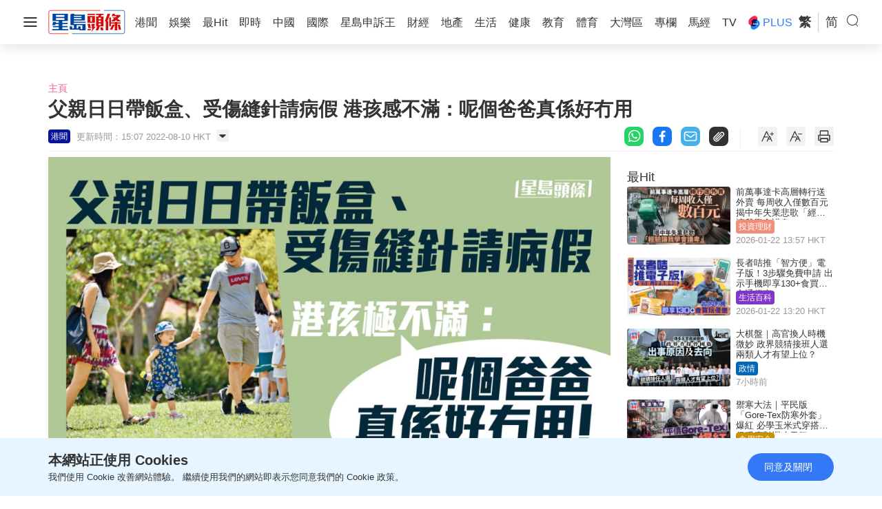

--- FILE ---
content_type: text/html; charset=UTF-8
request_url: https://www.stheadline.com/article/3127588/%E7%88%B6%E8%A6%AA%E6%97%A5%E6%97%A5%E5%B8%B6%E9%A3%AF%E7%9B%92%E5%8F%97%E5%82%B7%E7%B8%AB%E9%87%9D%E8%AB%8B%E7%97%85%E5%81%87-%E6%B8%AF%E5%AD%A9%E6%84%9F%E4%B8%8D%E6%BB%BF%E5%91%A2%E5%80%8B%E7%88%B8%E7%88%B8%E7%9C%9F%E4%BF%82%E5%A5%BD%E5%86%87%E7%94%A8
body_size: 35986
content:
<!DOCTYPE html>
<html lang="zh-HK">


    <head>
    <meta charset="UTF-8">
    <meta name="viewport" content="width=device-width, initial-scale=1.0">
    <meta http-equiv="X-UA-Compatible" content="ie=edge">
    <meta name="HandheldFriendly" content="True">
    <meta name="robots" content="max-image-preview:large"/>
    <title>父親日日帶飯盒、受傷縫針請病假 港孩感不滿：呢個爸爸真係好冇用</title>
    <link rel="canonical" href="https://www.stheadline.com/article/3127588/父親日日帶飯盒受傷縫針請病假-港孩感不滿呢個爸爸真係好冇用"/>
        <link rel="alternate" hreflang="zh-Hant" href="https://www.stheadline.com/article/3127588/父親日日帶飯盒受傷縫針請病假-港孩感不滿呢個爸爸真係好冇用" />
    <link rel="alternate" hreflang="zh-Hans" href="https://www.stheadline.com/zh-hans/article/3127588/父亲日日带饭盒受伤缝针请病假-港孩感不满呢个爸爸真系好冇用" />
    <link rel="alternate" hreflang="x-default" href="https://www.stheadline.com/article/3127588/父親日日帶飯盒受傷縫針請病假-港孩感不滿呢個爸爸真係好冇用" />
        <meta name="theme-color" content="#ffffff">
    <meta name="msapplication-TileColor" content="#ffffff">
    <meta name="msapplication-TileImage" content="https://www.sthlstatic.com/sthl/assets/favicon/ms-icon-144x144.png">
    <meta name="apple-itunes-app" content="app-id=348023216, app-argument=https://www.stheadline.com/article/3127588/%E7%88%B6%E8%A6%AA%E6%97%A5%E6%97%A5%E5%B8%B6%E9%A3%AF%E7%9B%92%E5%8F%97%E5%82%B7%E7%B8%AB%E9%87%9D%E8%AB%8B%E7%97%85%E5%81%87-%E6%B8%AF%E5%AD%A9%E6%84%9F%E4%B8%8D%E6%BB%BF%E5%91%A2%E5%80%8B%E7%88%B8%E7%88%B8%E7%9C%9F%E4%BF%82%E5%A5%BD%E5%86%87%E7%94%A8?lang=zh-HK">
    <meta name="sppc-site-verification" content="41dbd2548c1bc695fcb5b5c1141f0d23" />
    
<meta name="title"
              content="父親日日帶飯盒、受傷縫針請病假 港孩感不滿：呢個爸爸真係好冇用" />
                <meta name="description"
              content="近日有港媽在臉書群組分享家事，指她的女兒因為各種生活小事而覺得「爸爸好冇用」，令港媽相當感慨。 發文港媽在帖文中指，她的丈夫早前手部受傷需到醫院縫針，並向公司請數日病假。但港媽指，女兒不但沒有關心父親，更表示：「爸爸你咁冇用㗎！」港媽又指，當時懷疑女兒正值考試前夕，更曾罵她「唔溫書喺度發夢」，以為女兒只是鬧情緒。 但後來，女兒突然要求爸爸買手提電話，讓她可以玩遊戲及傾電話。港媽表示：「我同爸爸都覺" />
                <meta name="image"
              content="https://image.hkhl.hk/f/1200p0/0x0/100/none/f6430b6e9bc35e2e34463b5a00dee207/2022-08/20220810_NEWS_dad.jpg" />
                <meta name="image_for_whatsapp"
              content="https://image.hkhl.hk/f/640p0/0x0/100/none/7e0f1787237041e9402f447c3495fa1b/2022-08/20220810_NEWS_dad.jpg" />
                <meta name="keyword"
              content="網上熱話,親子關係,家庭教育" />
                <meta name="url"
              content="https://www.stheadline.com/article/3127588/父親日日帶飯盒受傷縫針請病假-港孩感不滿呢個爸爸真係好冇用" />
    
<meta name="publisher" content="星島頭條"/>


<meta property="og:title"       content="父親日日帶飯盒、受傷縫針請病假 港孩感不滿：呢個爸爸真係好冇用">
<meta property="og:description" content="近日有港媽在臉書群組分享家事，指她的女兒因為各種生活小事而覺得「爸爸好冇用」，令港媽相當感慨。 發文港媽在帖文中指，她的丈夫早前手部受傷需到醫院縫針，並向公司請數日病假。但港媽指，女兒不但沒有關心父親，更表示：「爸爸你咁冇用㗎！」港媽又指，當時懷疑女兒正值考試前夕，更曾罵她「唔溫書喺度發夢」，以為女兒只是鬧情緒。 但後來，女兒突然要求爸爸買手提電話，讓她可以玩遊戲及傾電話。港媽表示：「我同爸爸都覺">
<meta property="og:site_name"   content="星島頭條">
<meta property="og:image"       content="https://image.hkhl.hk/f/1200p0/0x0/100/none/f6430b6e9bc35e2e34463b5a00dee207/2022-08/20220810_NEWS_dad.jpg">
<meta property="og:image:alt"   content="父親日日帶飯盒、受傷縫針請病假 港孩感不滿：呢個爸爸真係好冇用">
<meta property="og:type"        content="article">
<meta property="og:url"         content="https://www.stheadline.com/article/3127588/父親日日帶飯盒受傷縫針請病假-港孩感不滿呢個爸爸真係好冇用">
<meta property="og:locale"      content="zh_HK">

    <meta property="article:published_time" content="2022-08-10T15:07:35+0800">
    <meta property="article:modified_time" content="2022-08-10T15:07:35+0800">

<meta name="format-detection" content="telephone=no"/>






<meta property="al:ios:url"          content="singtaodaily://news?newsId=3127588&amp;lang=tc" />
<meta property="al:ios:app_store_id" content="348023216" />
<meta property="al:ios:app_name"     content="星島頭條" />


<meta property="al:android:url"      content="singtaodaily://news?lang=tc&amp;newsId=3127588">
<meta property="al:android:package"  content="singtao.android.hkheadline" />
<meta property="al:android:app_name" content="星島頭條" />






<meta property="dable:item_id" content="3127588">
<meta property="dable:title"   content="父親日日帶飯盒、受傷縫針請病假 港孩感不滿：呢個爸爸真係好冇用">
<meta property="dable:author"  content="星島頭條">
<meta property="dable:image"   content="https://image.hkhl.hk/f/1200p0/0x0/100/none/f6430b6e9bc35e2e34463b5a00dee207/2022-08/20220810_NEWS_dad.jpg">


<meta property="article:section"  content="">
<meta property="article:section2" content="">

    <link rel="alternate" type="application/rss+xml" href="https://www.stheadline.com/rss">
    <link rel="apple-touch-icon" sizes="57x57" href="https://www.sthlstatic.com/sthl/assets/favicon/apple-icon-57x57.png">
    <link rel="apple-touch-icon" sizes="60x60" href="https://www.sthlstatic.com/sthl/assets/favicon/apple-icon-60x60.png">
    <link rel="apple-touch-icon" sizes="72x72" href="https://www.sthlstatic.com/sthl/assets/favicon/apple-icon-72x72.png">
    <link rel="apple-touch-icon" sizes="76x76" href="https://www.sthlstatic.com/sthl/assets/favicon/apple-icon-76x76.png">
    <link rel="apple-touch-icon" sizes="114x114" href="https://www.sthlstatic.com/sthl/assets/favicon/apple-icon-114x114.png">
    <link rel="apple-touch-icon" sizes="120x120" href="https://www.sthlstatic.com/sthl/assets/favicon/apple-icon-120x120.png">
    <link rel="apple-touch-icon" sizes="144x144" href="https://www.sthlstatic.com/sthl/assets/favicon/apple-icon-144x144.png">
    <link rel="apple-touch-icon" sizes="152x152" href="https://www.sthlstatic.com/sthl/assets/favicon/apple-icon-152x152.png">
    <link rel="apple-touch-icon" sizes="180x180" href="https://www.sthlstatic.com/sthl/assets/favicon/apple-icon-180x180.png">
    <link rel="icon" type="image/png" sizes="192x192"  href="https://www.sthlstatic.com/sthl/assets/favicon/android-icon-192x192.png">
    <link rel="icon" type="image/png" sizes="32x32" href="https://www.sthlstatic.com/sthl/assets/favicon/favicon-32x32.png">
    <link rel="icon" type="image/png" sizes="96x96" href="https://www.sthlstatic.com/sthl/assets/favicon/favicon-96x96.png">
    <link rel="icon" type="image/png" sizes="16x16" href="https://www.sthlstatic.com/sthl/assets/favicon/favicon-16x16.png">
    <link rel="manifest" href="https://www.sthlstatic.com/sthl/assets/favicon/manifest.json">

    <script>
        const debug_mode = false;
    </script>
    <script>window.Laravel={locale:'zh-HK',translations:{share:{"copied":"\u9023\u7d50\u5df2\u8907\u88fd","more_content":"\u66f4\u591a\u5167\u5bb9\u8acb\u524d\u5f80\uff1a","headline_prefix":"[\u661f\u5cf6\u982d\u689d]"}}};</script>
    <script>
    window.dataLayer = window.dataLayer || [];
    function gtag(){dataLayer.push(arguments);}
    </script>
    <!-- Google Tag Manager -->
<script>(function(w,d,s,l,i){w[l]=w[l]||[];w[l].push({'gtm.start':
            new Date().getTime(),event:'gtm.js'});var f=d.getElementsByTagName(s)[0],
        j=d.createElement(s),dl=l!='dataLayer'?'&l='+l:'';j.async=true;j.src=
        'https://www.googletagmanager.com/gtm.js?id='+i+dl;f.parentNode.insertBefore(j,f);
    })(window,document,'script','dataLayer','GTM-PHTVG2B');</script>
<!-- End Google Tag Manager -->
    <script>
        digitalData = window.digitalData || {};
    </script>
    <!-- Adobe Tag -->
<script src="https://assets.adobedtm.com/422d68363f75/3043b9e34cfc/launch-00b151b4afb2.min.js" async></script>
<!-- End Adobe Tag -->


    <!-- api_version: v2.0.2-->
    <!-- cms_version: OFF-->
    <!-- frontend_version: v1.3.2-->
    <!--[if lt IE 9]>
    <script src="https://cdnjs.cloudflare.com/ajax/libs/html5shiv/3.7.3/html5shiv.min.js"></script>
    <![endif]-->
    <link href="https://www.sthlstatic.com/sthl/css/bootstrap.min.css?v=202301101160" rel="stylesheet">
    <link href="https://cdn.jsdelivr.net/npm/swiper@11.1.12/swiper-bundle.min.css" rel="stylesheet">
    <link href="https://www.sthlstatic.com/sthl/css/jquery.fancybox.min.css?v=202301101160" rel="stylesheet">
    <link href="https://www.sthlstatic.com/sthl/css/app-v1.3.2.min.css?v=202301101160" rel="stylesheet">

    
        <link href="https://www.sthlstatic.com/sthl/css/video-js.min.css?v=202301101160" rel="stylesheet">
        <link href="https://www.sthlstatic.com/sthl/css/videojs.ads.css?v=202301101160" rel="stylesheet">
        <link href="https://www.sthlstatic.com/sthl/css/videojs.ima.css?v=202301101160" rel="stylesheet">

        <script type="application/ld+json" data-nscript="beforeInteractive">
        [
    {
        "@context": "https://schema.org",
        "@type": "NewsArticle",
        "@id": "https://www.stheadline.com/article/3127588/父親日日帶飯盒受傷縫針請病假-港孩感不滿呢個爸爸真係好冇用",
        "headline": "父親日日帶飯盒、受傷縫針請病假 港孩感不滿：呢個爸爸真係好冇用",
        "inLanguage": "zh-hant",
        "keywords": "網上熱話,親子關係,家庭教育",
        "description": "近日有港媽在臉書群組分享家事，指她的女兒因為各種生活小事而覺得「爸爸好冇用」，令港媽相當感慨。 發文港媽在帖文中指，她的丈夫早前手部受傷需到醫院縫針，並向公司請數日病假。但港媽指，女兒不但沒有關心父親，更表示：「爸爸你咁冇用㗎！」港媽又指，當時懷疑女兒正值考試前夕，更曾罵她「唔溫書喺度發夢」，以為女兒只是鬧情緒。 但後來，女兒突然要求爸爸買手提電話，讓她可以玩遊戲及傾電話。港媽表示：「我同爸爸都覺",
        "articleSection": "港聞",
        "isAccessibleForFree": true,
        "image": {
            "@type": "ImageObject",
            "url": "https://image.hkhl.hk/f/1200p0/0x0/100/none/f6430b6e9bc35e2e34463b5a00dee207/2022-08/20220810_NEWS_dad.jpg"
        },
        "datePublished": "2022-08-10T15:07:35+0800",
        "dateModified": "2022-08-10T15:07:35+0800",
        "author": {
            "@type": "Person",
            "name": "星島頭條網",
            "url": "https://www.stheadline.com"
        },
        "url": "https://www.stheadline.com/article/3127588/父親日日帶飯盒受傷縫針請病假-港孩感不滿呢個爸爸真係好冇用",
        "articleBody": "近日有港媽在臉書群組分享家事，指她的女兒因為各種生活小事而覺得「爸爸好冇用」，令港媽相當感慨。\n\n發文港媽在帖文中指，她的丈夫早前手部受傷需到醫院縫針，並向公司請數日病假。但港媽指，女兒不但沒有關心父親，更表示：「爸爸你咁冇用㗎！」港媽又指，當時懷疑女兒正值考試前夕，更曾罵她「唔溫書喺度發夢」，以為女兒只是鬧情緒。",
        "publisher": {
            "@type": "Organization",
            "name": "星島頭條網",
            "url": "https://www.stheadline.com",
            "logo": {
                "@type": "ImageObject",
                "width": 112,
                "height": 112,
                "url": "https://www.sthlstatic.com/sthl/assets/images/meta_logo.svg"
            },
            "sameAs": [
                "https://www.facebook.com/stheadlinehk",
                "https://www.instagram.com/singtaoheadline",
                "https://www.youtube.com/c/SingTaoHeadline",
                "https://www.linkedin.com/company/sing-tao-news-corporation-limited-%E6%98%9F%E5%B3%B6%E6%96%B0%E8%81%9E%E9%9B%86%E5%9C%98"
            ]
        },
        "mainEntityOfPage": {
            "@type": "WebPage",
            "@id": "https://www.stheadline.com/article/3127588/父親日日帶飯盒受傷縫針請病假-港孩感不滿呢個爸爸真係好冇用"
        },
        "translationOfWork": {
            "@type": "WebPage",
            "url": "https://www.stheadline.com/zh-hans/article/3127588/父亲日日带饭盒受伤缝针请病假-港孩感不满呢个爸爸真系好冇用",
            "inLanguage": "zh-Hans",
            "name": "父亲日日带饭盒、受伤缝针请病假 港孩感不满：呢个爸爸真系好冇用"
        }
    },
    {
        "@context": "https://schema.org",
        "@type": "BreadcrumbList",
        "itemListElement": [
            {
                "@type": "ListItem",
                "position": 1,
                "name": "主頁",
                "item": "https://www.stheadline.com/"
            },
            {
                "@type": "ListItem",
                "position": 2,
                "name": "父親日日帶飯盒、受傷縫針請病假 港孩感不滿：呢個爸爸真係好冇用",
                "item": "https://www.stheadline.com/article/3127588/父親日日帶飯盒受傷縫針請病假-港孩感不滿呢個爸爸真係好冇用"
            }
        ]
    }
]
        </script>

    <script type="text/javascript" src="https://www.sthlstatic.com/sthl/js/jquery-3.6.0.min.js?v=202301101160"></script>
    <script type="text/javascript" src="https://www.sthlstatic.com/sthl/js/bootstrap.min.js?v=202301101160"></script>
    <script type="text/javascript" src="https://www.sthlstatic.com/sthl/js/jquery.visible.min.js?v=202301101160"></script>
    <script src="https://cdn.jsdelivr.net/npm/swiper@11.1.12/swiper-bundle.min.js"></script>
    <script type="text/javascript" src="https://www.sthlstatic.com/sthl/js/cusAnimation.min.js?v=202301101160"></script>
    <script type="text/javascript" src="https://www.sthlstatic.com/sthl/js/app-v1.3.2.min.js?v=202301101160"></script>
    <script type="text/javascript" src="https://www.sthlstatic.com/sthl/js/jquery.qrcode.min.js?v=202301101160"></script>
<script src="https://www.sthlstatic.com/sthl/js/moment-with-locales.min.js?v=202301101160"></script>
<script async src="https://securepubads.g.doubleclick.net/tag/js/gpt.js"></script>
<script>

    // Configuration constants
    const is_sponsored = false;
    const enable_foxconn = (is_sponsored)? false : false;
    const foxconnBlockedDivs = new Set(["lrec1","lrec1_m","lrec2","billborad","fadeinout","popup_breaktime","popup_m_breaktime"]);
    const foxconn_optout_paths = new Set(["tv","tv-ent","tv-life","tv-news","custom1","custom2","racing","responsive","blog","Plus"]);

    // language settings
    const lang = `tc`;
    const lang_path = (lang==="sc")? "/zh-hans" : "";


    var adUnits = [];
    var adUnits_m = [];
    var trackingaa_ = [];
    var trackingga_ = [];
    trackingaa_.push({"event":{"pageview":"Page View"},"page":{"articleid":"3127588","articlename":"\u7236\u89aa\u65e5\u65e5\u5e36\u98ef\u76d2\u3001\u53d7\u50b7\u7e2b\u91dd\u8acb\u75c5\u5047 \u6e2f\u5b69\u611f\u4e0d\u6eff\uff1a\u5462\u500b\u7238\u7238\u771f\u4fc2\u597d\u5187\u7528","articleposition":"","contenttype":"Article","channel":"","homeposition":"","infinityno":"Infinity.1","pagename":"\u661f\u5cf6\u982d\u689d","pageurl":"https:\/\/www.stheadline.com\/article\/3127588\/\u7236\u89aa\u65e5\u65e5\u5e36\u98ef\u76d2\u53d7\u50b7\u7e2b\u91dd\u8acb\u75c5\u5047-\u6e2f\u5b69\u611f\u4e0d\u6eff\u5462\u500b\u7238\u7238\u771f\u4fc2\u597d\u5187\u7528","previouspage":"","primarychannel":"","relatedarticleid":"","publishdate":"2022-08-10","relatedarticleflag":"0","searchkeyword":"","pagesitesection":"","keywordtype":"","videoid":"","videotitle":"","playmode":"Auto","layoutstyle":"","positiontraffic":"","primaryzone":""},"member":{"age":"","gender":"","lightmode":"Light"},"user":{"loginstatus":"","memberid":""},"click":{"outbound":""}});
    trackingga_.push({"articleid":"3127588","articlename":"\u7236\u89aa\u65e5\u65e5\u5e36\u98ef\u76d2\u3001\u53d7\u50b7\u7e2b\u91dd\u8acb\u75c5\u5047 \u6e2f\u5b69\u611f\u4e0d\u6eff\uff1a\u5462\u500b\u7238\u7238\u771f\u4fc2\u597d\u5187\u7528","articleposition":"","contenttype":"Article","channel":"","homeposition":"","infinitynumber":"Infinity.1","pagename":"\u661f\u5cf6\u982d\u689d","pageurl":"https:\/\/www.stheadline.com\/article\/3127588\/\u7236\u89aa\u65e5\u65e5\u5e36\u98ef\u76d2\u53d7\u50b7\u7e2b\u91dd\u8acb\u75c5\u5047-\u6e2f\u5b69\u611f\u4e0d\u6eff\u5462\u500b\u7238\u7238\u771f\u4fc2\u597d\u5187\u7528","previouspage":"","primarychannel":"","relatedarticleid":"","publishdate":"2022-08-10","relatedarticleflag":"0","searchkeyword":"","pagesitesection":"","keywordtype":"","videoid":"","videotitle":"","playmode":"Auto","layoutstyle":"","positiontraffic":"","primaryzone":"","member_age":"","member_gender":"","lightmode":"Light","loginstatus":"","memberid":"","outbound_links":"","clickbutton":"","language":"tc"});
    var ClickAA = {"page":{"contenttype":"Article","channel":"\u6e2f\u805e","pagesitesection":"","hamham":"","pagename":"\u661f\u5cf6\u982d\u689d","articleid":"3127588"},"member":{"age":"","gender":"","lightmode":"Light"},"user":{"loginstatus":"","memberid":""},"event":{"click":"Clicks"},"click":{"outbound":"","clickbutton":""}};
    var ClickGA = {"channel":"\u6e2f\u805e","pagesitesection":"","hamham":"","contenttype":"Article","pagename":"\u661f\u5cf6\u982d\u689d","articleid":"3127588","age":"","gender":"","lightmode":"Light","memberid":"","loginstatus":"","clickbutton":"","event":"custom_click","outbound_links":""};
    var _ad_gallery_leaderboard = [];
    var _ad_gallery_flipad = [];
    var _ad_gallery_leaderboard_m = [];
    var _ad_gallery_flipad_m = [];
    var arrflipad1 = [];var arrflipad1_m = [];
    var arrflipad2 = [];var arrflipad2_m = [];
    var arrflipad3 = [];var arrflipad3_m = [];
    var glcount = 0;
    var arrvideoismanual = [];
    var fbinit = false;
    var inarticlebanner_count = interscroller_count = 1;
    var page_level_kv = {"aID":["3127588"],"KY":["\u7db2\u4e0a\u71b1\u8a71","\u89aa\u5b50\u95dc\u4fc2","\u5bb6\u5ead\u6559\u80b2"],"lang":"tc"};
    const article_galleries = null;

    // Declare resizeTimer globally to avoid redeclaration
    let resizeTimer;
    // Debug adUnits to verify its structure and count
    //console.log('adUnits:', adUnits, 'isObject:', typeof adUnits === 'object', 'adUnitsCount:', getAdUnitsCount(adUnits));

    // Check if adUnits is an object with more than one ad unit
    const hasValidAdUnits = typeof adUnits === 'object' && adUnits !== null && getAdUnitsCount(adUnits) > 1;

    if (hasValidAdUnits) {
            window.googletag = window.googletag || {cmd: []};
            googletag.cmd.push(function() {

                try {
                    if (typeof googletag.pubads !== 'function') {
                        console.error('googletag.pubads is not available');
                        return;
                    }
                    const pubads = googletag.pubads();
                    pubads.enableSingleRequest();
                    const ppid = getUUID();
                    if (ppid) {
                        googletag.pubads().setPublisherProvidedId(ppid);
                    }
                    pubads.addEventListener('slotRenderEnded', function(e) {
                        const slot = e.slot;
                        const elementId = slot.getSlotElementId();
                        if(debug_mode) console.log('slot', slot.getSlotElementId(), $('#' + elementId).attr('id'), ' is rendered ');
                        rerender(elementId, e);
                    });
                    pubads.collapseEmptyDivs(true);
                    //PAGE LEVEL
                    //pubads.setTargeting('lang', lang);
                    googletag.pubads().setTargeting('lang', lang);
                
                    googletag.enableServices();
                    console.log('googletag initialized successfully');
                } catch (error) {
                    console.error('Error initializing googletag:', error.message);
                }
        });
    }


    function rerender(id, event, separator) {
        // Set default separator if not provided
        separator = separator || ',';

        // Input validation
        if (!id || typeof id !== 'string' || !event || typeof event !== 'object') {
            console.error('Invalid arguments provided to rerender');
            return;
        }

        // Debug mode check
        if(debug_mode) {
            console.log('re-render: type' + separator, id);
        }

        // Get jQuery element
        var element = $('#' + id);
        if (!element.length) {
            if (debug_mode) console.error('Element with ID ' + id + ' not found');
            return;
        }

        var type = id;
        var width = element.width();
        var adType = (type === 'detail-inarticlebanner_01') ? 'interscroller' : element.data('ad-type');
        var container = (type === 'detail-inarticlebanner_01')
            ? $('#interscroller')
            : $(element.attr('data-container'));

        if (debug_mode) {
            console.log('re-render: type | ' + type + ' id: ' + id + ', event.isEmpty: ' + event.isEmpty);
        }

        /**
         * Helper function to show container
         * @param {jQuery} target - Container element
         */
        function showContainer(target) {
            target.show();
        }

        /**
         * Helper function to hide container
         * @param {jQuery} target - Container element
         * @param {Object} [options] - Additional options
         */
        function hideContainer(target, options) {
            options = options || {};
            target.hide();
            if (options.setClosedState) {
                target.attr('style', 'display: none !important;').attr('data-state', 'closed');
            }
        }

        // Handle special ad types
        var specialTypes = ['1x1', '1x1_m', '1x1b', '1x1b_m', 'splashad', 'floatingad', 'popup', 'popup_m'];
        if (specialTypes.indexOf(type) !== -1) {
            if (event.isEmpty) {
                hideContainer(container, { setClosedState: type === 'floatingad' });
            } else {
                showContainer(container);
            }
            return;
        }

        // Handle fadeinout type
        if (type === 'fadeinout') {
            if (!event.isEmpty) {
                element.fadeIn(5000, function() {
                    var timer = setTimeout(function() {
                        element.fadeOut(5000);
                        element.attr('data-state', 'closed');
                        clearTimeout(timer);
                    }, 120 * 1000);
                });
            }
            return;
        }

        // Handle inarticlebanner and interscroller types
        if (['inarticlebanner', 'interscroller'].indexOf(adType) !== -1) {
            if (debug_mode) {
                console.log('re-render: type | ' + type + ' ad_type: ' + adType);
            }

            if (!event.isEmpty) {
                if (debug_mode) {
                    console.log('re-render: type | ' + type + ' container:', container);
                }
                showContainer(container);

                if (['interscroller', 'detail-interscroller_01'].indexOf(adType) !== -1) {
                    var height = element.height();
                    if (debug_mode) {
                        console.log('re-render: type | ' + type + ' pos-index:', element.data('pos-index'));
                    }

                    $('#interscroller-header[data-pos-index="' + element.data('pos-index') + '"]').show();
                    container.removeAttr('style');
                    element.css('top', 'calc(50vh - ' + (height / 2) + 'px)');
                    container.find('#ad-interscroller-m, #detail-interscroller_01').height(window.innerHeight * 0.8);
                }
            } else {
                hideContainer(container);
            }
            return;
        }

        // Default case
        if (event.isEmpty) {
            hideContainer(container);
        } else {
            if (container.attr('data-state') !== 'closed') {
                showContainer(container);
            } else {
                hideContainer(container);
            }
        }
    }


</script>
<script>
    // Set external links to open in new tab
    $(document).ready(async function() {
        $('.content-body a[href^="http"]').attr('target', '_blank');

        
        // Ad-related initialization
                inarticlebanner_insert(0);
        if(!is_sponsored) await init_primis_video_ad();
        await enable_article_images_with_fancybox(0);
        await gallery_add_data_number();
        await checkislive();
        await initCloseBtn();
        await firstonloadtk(0, true, false);
        copy_text_append(`tc`);
        init_first_article_body_images(3127588);

        // Call resizeFunction if adUnits is valid
        if (hasValidAdUnits) {
            resizeFunction();
        }
    });

    // Attach resize event listener if adUnits is valid
    if (hasValidAdUnits) {
        //console.log("hasValidAdUnits, resizeFunction()", hasValidAdUnits);
        $(window).resize(function() {
            clearTimeout(resizeTimer);
            resizeTimer = setTimeout(resizeFunction, 1000);
        });
    }

    function resizeFunction() {
        //console.log("resizeFunction 301");
        // Device and validation checks
        const isMobileDevice = typeof isMobile === 'function' && isMobile();
        const adUnitsValid = typeof adUnits === 'object' && adUnits && !Array.isArray(adUnits);
        const adUnitsMobileValid = typeof adUnits_m === 'object' && adUnits_m && !Array.isArray(adUnits_m);

        // Early return if no ads to process
        if (!is_sponsored && (!adUnitsValid && !adUnitsMobileValid)) {
            return;
        }

        // Debug logging utility
        const debugLog = (typeof debug_mode !== 'undefined' && debug_mode) ?
            (message, data) => console.log("resizeFunction:", message, data) :
            () => {};


        const resizeAds = (element, adType, isMobile) => {
            debugLog('resizeFunction resizeAds called', { element: element.attr('id'), adType, isMobile });

            // Validate inputs
            if (!element || !element.length || !adType || typeof isMobile !== 'boolean') {
                debugLog('resizeFunction Invalid parameters for resizeAds', { element, adType, isMobile });
                return;
            }

            // Validate adUnits existence
            if (!adUnits || !adUnits_m) {
                debugLog('resizeFunction adUnits or adUnits_m is not defined');
                return;
            }

            const adUnit = isMobile ? adUnits_m[adType] : adUnits[adType];
            if (!adUnit) {
                debugLog(`resizeFunction ${isMobile ? 'adUnits_m' : 'adUnits'}[${adType}] is undefined`);
                return;
            }

            // Skip if element already has children
            if (element.children().length > 0) {
                debugLog('resizeFunction Element already has children, skipping', element.attr('id'));
                return;
            }

            const divid = element.attr('id');
            debugLog(`resizeFunction Processing ad type ${adType}-index | ${divid} |`);
            const index = element.data(`${adType}-index`);

            debugLog("resizeFunction Processing ad", { divid, adType, index });

            // Validate index
            if (index === undefined || index === null) {
                debugLog(`resizeFunction Invalid or missing data-${adType}-index`, { divid });
                return;
            }

            // Check if index exists in adUnit
            if (!(index in adUnit)) {
                debugLog(`Index ${index} not found in adUnit`, {
                    platform: isMobile ? 'MWEB' : 'WEB',
                    adType
                });
                return;
            }

            const adConfig = adUnit[index];

            // Validate ad configuration
            if (!adConfig?.code || !adConfig?.divid) {
                debugLog('resizeFunction Invalid ad unit configuration', {
                    index,
                    platform: isMobile ? 'MWEB' : 'WEB',
                    adType,
                    adConfig
                });
                return;
            }

            debugLog(`resizeFunction Foxconn Creating ${isMobile ? 'MWEB' : 'WEB'} ${adType} ad`, {
                code: adConfig.code,
                divid: adConfig.divid,
                targetDiv: divid
            });


            //Foxconn Logic
            if(enable_foxconn){
                if (foxconnBlockedDivs.has(adConfig.divid)) {
                        debugLog('resizeFunction Foxconn Loaded Unit - Not Init By ST', { divid: adConfig.divid });
                        return; // Skip this ad slot, let Foxconn handle it
                } else {
                        debugLog('resizeFunction Foxconn enabled but this div not blocked - Allowing ST GAM Ads', { divid: adConfig.divid });
                }
            }else{
                debugLog('resizeFunction Foxconn disabled - Allowing ST GAM Ads', { divid: adConfig.divid });
            }


            // Create and configure ad slot
            try {
                const sizes = JSON.parse(adConfig.sizes);
                const slot = googletag.defineSlot(adConfig.code, sizes, divid);

                if (!slot) {
                    debugLog('resizeFunction Failed to define slot', { divid });
                    return;
                }

                //Apply Slot-level targeting
                if (typeof page_level_kv === 'object' && page_level_kv) {
                    Object.entries(page_level_kv).forEach(([key, value]) => {
                        if (key && value != null && value !== '') {
                            //Make Sure is slot level 
                            slot.setTargeting(key, value);
                        }
                    });
                }

                slot.addService(googletag.pubads());
                googletag.display(divid);

            } catch (error) {
                debugLog('resizeFunction Error creating ad slot', {
                    divid,
                    error: error.message,
                    adConfig
                });
            }
        };

        const loadBottomAnchor = (isMobile) => {
            if(enable_foxconn) { debugLog('Disabled Fadeinout on enable_foxconn = true' ,enable_foxconn); return;  }
            const adUnitsSource = isMobile ? (adUnits_m || {}) : (adUnits || {});
            const adArray = adUnitsSource['fadeinout'] || [];
            const ad = adArray[0];

            // Check if ad exists and has required properties
            if (!ad || !ad.code || !ad.divid) {
                debugLog(`Error: Invalid or missing ad configuration for ${isMobile ? 'MWEB' : 'WEB'} fadeinout`);
                return;
            }

            debugLog(`Creating ${isMobile ? 'MWEB' : 'WEB'} fadeinout anchor`, {
                code: ad.code,
                divid: ad.divid
            });

            try {
                const anchorSlot = googletag.defineOutOfPageSlot(ad.code, googletag.enums.OutOfPageFormat.BOTTOM_ANCHOR);

                if (!anchorSlot) {
                    debugLog('Error: Failed to create anchor slot');
                    return;
                }

                // Apply slot-level targeting
                if (page_level_kv && typeof page_level_kv === 'object') {
                    Object.entries(page_level_kv).forEach(([key, value]) => {
                        if (key && value != null && value !== '') {
                            anchorSlot.setTargeting(key, value);
                        }
                    });
                }

                anchorSlot.addService(googletag.pubads());
                googletag.display(anchorSlot);
            } catch (error) {
                debugLog('Error creating anchor slot', { error: error.message });
            }
        };

        // Process desktop ads
        if (!isMobileDevice && adUnitsValid) {

            const desktopAdConfigs = [
                { selector: 'div[id^="billborad"]:not([id$="_m"])', adType: 'billborad' },
                { selector: 'div[id^="leaderboard"]:not([id$="_m"])', adType: 'leaderboard' },
                { selector: 'div[data-lrec-page^="0"]:not([id$="_m"])', adType: 'lrec' },
                { selector: 'div[id^="textlink"]:not([id$="_m"])', adType: 'textlink' },
                { selector: 'div[id^="popup"]:not([id$="_m"]):not([id*="breaktime"])', adType: 'popup' },
                { selector: 'div[id^="1x1"]:not([id$="_m"])', adType: '1x1' },
                { selector: 'div[id^="gallery_leaderboard"]:not([id$="_m"])', adType: 'gallery_leaderboard' },
                { selector: 'div[id^="gallery_flipad"]:not([id$="_m"])', adType: 'gallery_flipad' },
                { selector: 'div[id^="footer"]:not([id$="_m"])', adType: 'footer' },
                { selector: 'div[id^="inarticlebanner"]:not([id$="_m"])', adType: 'inarticlebanner' }
            ];

            desktopAdConfigs.forEach(config => {
                $(config.selector).each(function() {
                    //console.log("desktopAdConfigs", config.adType);
                    resizeAds($(this), config.adType, false);
                });
            });
        }

        // Process mobile ads
        else if (isMobileDevice && adUnitsMobileValid) {
            const mobileAdConfigs = [
                { selector: 'div[id^="billborad"][id$="_m"]', adType: 'billborad' },
                { selector: 'div[id^="leaderboard"][id$="_m"]', adType: 'leaderboard' },
                { selector: 'div[id^="textlink"][id$="_m"]', adType: 'textlink' },
                { selector: 'div[data-lrec-page^="0"][id$="_m"]', adType: 'lrec' },
                { selector: 'div[id^="popup"][id$="_m"]:not([id*="breaktime"])', adType: 'popup' },
                { selector: 'div[id^="1x1"][id$="_m"]', adType: '1x1' },
                { selector: 'div[id^="gallery_leaderboard"][id$="_m"]', adType: 'gallery_leaderboard' },
                { selector: 'div[id^="gallery_flipad"][id$="_m"]', adType: 'gallery_flipad' },
                { selector: 'div[id^="footer"][id$="_m"]', adType: 'footer' },
                { selector: 'div[id^="interscroller"][id$="_m"]', adType: 'interscroller' },
                { selector: 'div[id^="inarticlebanner"][id$="_m"]', adType: 'inarticlebanner' }
            ];

            mobileAdConfigs.forEach(config => {
                $(config.selector).each(function() {
                    resizeAds($(this), config.adType, true);
                });
            });
        }

        // Load bottom anchor ad
        //if(!enable_foxconn) { loadBottomAnchor(isMobileDevice); } else { debugLog('Disabled Fadeinout on enable_foxconn = true' ,enable_foxconn) }
        loadBottomAnchor(isMobileDevice);
        return { resizeAds, loadBottomAnchor };
    }

    function PreviousPos(sitename, index) {
        if (checkCookie()) {
            setCookie("PreviousPos", `${sitename}.${index}`, 10);
        }
    }

    function RelatedPos(sitename, index) {
        if (checkCookie()) {
            setCookie("RelatedPos", `${sitename}.${index}`, 10);
        }
    }

    function tkdata(type, index) {
        const trackingIndex = index >= 0 && index <= 4 ? index : 0;

        window.digitalData = { ...trackingaa_[trackingIndex] };
        let ga_cd_dataC = { ...trackingga_[trackingIndex] };

        window.digitalData.event.click = "Clicks"; // Event 13
        window.digitalData.event.pageview = "";

        window.digitalData.page.articleposition = "";
        window.digitalData.page.searchkeyword = "";
        window.digitalData.page.keywordtype = "";

        window.digitalData.click.outbound = ""; // evar 16
        window.digitalData.click.clickbutton = type; // evar 6

        window.digitalData.member.lightmode = getCookie("dark_cookie") === "dark" ? "Dark" : "Light";

        if (typeof _satellite !== "undefined") {
            _satellite.track("pageview", window.digitalData);
        }
        if (debug_mode) console.log(window.digitalData);

        ga_cd_dataC["event"] = "custom_click"; // Event 13

        ga_cd_dataC["articleposition"] = "";
        ga_cd_dataC["searchkeyword"] = "";
        ga_cd_dataC["keywordtype"] = "";

        ga_cd_dataC["outbound_links"] = ""; // evar 16
        ga_cd_dataC["clickbutton"] = type; // evar 6

        ga_cd_dataC["lightmode"] = getCookie("dark_cookie") === "dark" ? "Dark" : "Light";

        dataLayer.push(ga_cd_dataC);
        if (debug_mode) console.log("dataLayer", dataLayer);
    }

    function firstonloadtk(pageindex, firstload, firstscroll) {
        const trackingIndex = pageindex >= 0 && pageindex <= 4 ? pageindex : 0;

        window.digitalData = { ...trackingaa_[trackingIndex] };
        let ga_cd_data = { ...trackingga_[trackingIndex]  };
        if (debug_mode) console.log("firstonloadtk AA: ", window.digitalData);
        // Ensure window.digitalData.page is initialized as an object
        window.digitalData.page = window.digitalData.page || {};

        window.digitalData.page.articleposition = getCookie("RelatedPos") || getCookie("ArticlePos") || "";
        window.digitalData.page.homeposition = getCookie("HomepagePosition") || "";
        window.digitalData.page.positiontraffic = getCookie("PreviousPos") || "";

        if (debug_mode) console.log(window.location.href);

        if (!firstload && !firstscroll) {
            window.digitalData.page.previouspage = window.location.href;

            window.digitalData.page.articleposition = "";
            window.digitalData.page.homeposition = "";
            window.digitalData.page.relatedarticleflag = "";
            window.digitalData.page.relatedarticleid = "";
            window.digitalData.page.searchkeyword = "";
            window.digitalData.page.keywordtype = "";
            window.digitalData.page.channel = "";
            window.digitalData.page.pagesitesection = "";
            window.digitalData.page.positiontraffic = "";
        }

        if (firstload) {
            window.digitalData.page.previouspage = document.referrer;
        }

        if (debug_mode) console.log("firstonloadtk GA: ", ga_cd_data);

        ga_cd_data["event"] = "custom_pageview";
        ga_cd_data["articleposition"] = getCookie("RelatedPos") || getCookie("ArticlePos") || "";
        ga_cd_data["homeposition"] = getCookie("HomepagePosition") || "";
        ga_cd_data["positiontraffic"] = getCookie("PreviousPos") || "";

        if (!firstload && !firstscroll) {
            ga_cd_data["previouspage"] = window.location.href;

            ga_cd_data["articleposition"] = "";
            ga_cd_data["homeposition"] = "";
            ga_cd_data["relatedarticleflag"] = "";
            ga_cd_data["relatedarticleid"] = "";
            ga_cd_data["searchkeyword"] = "";
            ga_cd_data["keywordtype"] = "";
            ga_cd_data["channel"] = "";
            ga_cd_data["pagesitesection"] = "";
            ga_cd_data["positiontraffic"] = "";
        }


        if (firstload) {
            ga_cd_data["previouspage"] = document.referrer;
        }

        if (firstload || !firstscroll) {
            if (typeof _satellite !== "undefined") {
                _satellite.track("pageview", window.digitalData);
            }
            if (debug_mode) console.log(window.digitalData);
        }

        if (firstload || !firstscroll) {
            dataLayer.push(ga_cd_data);
            if (debug_mode) console.log(dataLayer);
        }
    }

    function cckevent(hamhame,btn,lnk) {
    window.digitalData = {...ClickAA};
    window.digitalData.click.outbound = lnk;  //evar 16
    window.digitalData.click.clickbutton = btn;    //evar 6

    window.digitalData.page.hamham = hamhame;  //evar 44

    if( typeof _satellite !==  "undefined"){
        _satellite.track("click", window.digitalData);
    }
   


    ga_cd_dataE = {...ClickGA};

    ga_cd_dataE["outbound_links"] = lnk;  //evar 16
    ga_cd_dataE["clickbutton"] = btn;  //evar 6
    ga_cd_dataE["hamham"] = hamhame; //evar 44

    dataLayer.push(ga_cd_dataE);

}</script>

        
    <!-- Being AndBeyond -->
    <!-- <script async src="https://rtbcdn.andbeyond.media/prod-global-711954.js"></script> -->
    <!-- End AndBeyong  -->

        <!-- Taboola JS -->
    <script type="text/javascript">
    window._taboola = window._taboola || [];
    _taboola.push({article:'auto'});
    !function (e, f, u, i) {
      if (!document.getElementById(i)){
        e.async = 1;
        e.src = u;
        e.id = i;
        f.parentNode.insertBefore(e, f);
      }
    }(document.createElement('script'),
    document.getElementsByTagName('script')[0],
    '//cdn.taboola.com/libtrc/hk-singtaoheadline-web/loader.js',
    'tb_loader_script');
    if(window.performance && typeof window.performance.mark == 'function')
      {window.performance.mark('tbl_ic');}
  </script>

    <!-- Taboola JS END -->
    </head>

<body class="home">
<!-- Google Tag Manager (noscript) -->
<noscript><iframe src="https://www.googletagmanager.com/ns.html?id=GTM-PHTVG2B" height="0" width="0" style="display:none;visibility:hidden"></iframe></noscript>
<!-- End Google Tag Manager (noscript) -->

<main>

<header class="nav">
    <div class="nav-main">
    <div class="nav-top container-fluid">
    <div class="nav-btn">
    <span class="top"></span>
    <span class="mid"></span>
    <span class="bot"></span>
    </div>
    
      <div class="logo">
        <a class="logo-link" href="https://www.stheadline.com" aria-label="Home">
          <img class="icon-small" src="https://www.sthlstatic.com/sthl/assets/images/logo.svg" alt="logo">
        </a>
        <a class="logo-link" href="https://www.stheadline.com" aria-label="Home">
          <img class="icon-small _dark" src="https://www.sthlstatic.com/sthl/assets/images/logo-dark.svg" alt="logo">
        </a>
      </div>

    
    <div class="main-menu" aria-label="Primary">
        <ul class="default">
                                                    <li>
                <a href="https://www.stheadline.com/news/港聞"
                    class="menu-link"
                    target="_self"
                    rel=""
                    data-track="Logo">
                                        <span >港聞</span>
                </a>
                </li>
                                    <li>
                <a href="https://www.stheadline.com/entertainment/娛樂"
                    class="menu-link"
                    target="_self"
                    rel=""
                    data-track="Logo">
                                        <span >娛樂</span>
                </a>
                </li>
                                    <li>
                <a href="https://www.stheadline.com/hit/最Hit"
                    class="menu-link"
                    target="_self"
                    rel=""
                    data-track="Logo">
                                        <span >最Hit</span>
                </a>
                </li>
                                    <li>
                <a href="https://www.stheadline.com/realtimenews/即時"
                    class="menu-link"
                    target="_self"
                    rel=""
                    data-track="Logo">
                                        <span >即時</span>
                </a>
                </li>
                                    <li>
                <a href="https://www.stheadline.com/china/中國"
                    class="menu-link"
                    target="_self"
                    rel=""
                    data-track="Logo">
                                        <span >中國</span>
                </a>
                </li>
                                    <li>
                <a href="https://www.stheadline.com/world/國際"
                    class="menu-link"
                    target="_self"
                    rel=""
                    data-track="Logo">
                                        <span >國際</span>
                </a>
                </li>
                                    <li>
                <a href="https://www.stheadline.com/voice/申訴王"
                    class="menu-link"
                    target="_self"
                    rel=""
                    data-track="Logo">
                                        <span >星島申訴王</span>
                </a>
                </li>
                                    <li>
                <a href="https://www.stheadline.com/finance/財經"
                    class="menu-link"
                    target="_self"
                    rel=""
                    data-track="Logo">
                                        <span >財經</span>
                </a>
                </li>
                                    <li>
                <a href="https://www.stheadline.com/property/地產"
                    class="menu-link"
                    target="_self"
                    rel=""
                    data-track="Logo">
                                        <span >地產</span>
                </a>
                </li>
                                    <li>
                <a href="https://www.stheadline.com/life/生活"
                    class="menu-link"
                    target="_self"
                    rel=""
                    data-track="Logo">
                                        <span >生活</span>
                </a>
                </li>
                                    <li>
                <a href="https://www.stheadline.com/health/健康"
                    class="menu-link"
                    target="_self"
                    rel=""
                    data-track="Logo">
                                        <span >健康</span>
                </a>
                </li>
                                    <li>
                <a href="https://www.stheadline.com/education/教育"
                    class="menu-link"
                    target="_self"
                    rel=""
                    data-track="Logo">
                                        <span >教育</span>
                </a>
                </li>
                                    <li>
                <a href="https://www.stheadline.com/sports/體育"
                    class="menu-link"
                    target="_self"
                    rel=""
                    data-track="Logo">
                                        <span >體育</span>
                </a>
                </li>
                                    <li>
                <a href="https://www.stheadline.com/gba/大灣區"
                    class="menu-link"
                    target="_self"
                    rel=""
                    data-track="Logo">
                                        <span >大灣區</span>
                </a>
                </li>
                                    <li>
                <a href="https://www.stheadline.com/columnists/latest"
                    class="menu-link"
                    target="_self"
                    rel=""
                    data-track="Logo">
                                        <span >專欄</span>
                </a>
                </li>
                                    <li>
                <a href="https://www.stheadline.com/racing/馬經"
                    class="menu-link"
                    target="_self"
                    rel=""
                    data-track="Logo">
                                        <span >馬經</span>
                </a>
                </li>
                                    <li>
                <a href="https://www.stheadline.com/tv"
                    class="menu-link"
                    target="_self"
                    rel=""
                    data-track="Logo">
                                        <span >TV</span>
                </a>
                </li>
                                    <li>
                <a href="https://www.stheadline.com/columnists/latest/最新"
                    class="menu-link"
                    target="_self"
                    rel=""
                    data-track="Logo">
                                        <img src="https://www.sthlstatic.com/sthl/assets/icons/plus-icon.svg" alt="" aria-hidden="true">
                                        <span  style="color:#3478F7" >PLUS</span>
                </a>
                </li>
                            <!-- <li class="menu-more">更多</li> -->
        </ul>
    </div>


    <div class="tools">
    
    
        <div class="lang-switch" aria-label="Language switcher">
        <ul class="default">
            <li class="active">
                <a class="lang-switch-a" href="https://www.stheadline.com/article/3127588/父親日日帶飯盒受傷縫針請病假-港孩感不滿呢個爸爸真係好冇用" aria-label="繁體中文">繁</a>
            </li>
            <li class="">
                <a class="lang-switch-a" href="https://www.stheadline.com/zh-hans/article/3127588/父亲日日带饭盒受伤缝针请病假-港孩感不满呢个爸爸真系好冇用" aria-label="簡體中文">简</a>
            </li>
        </ul>
    </div>
        
    <div class="search" aria-label="搜尋"></div>
    </div>
    </div>
                </div>
                <div class="nav-sub">
                    <div class="container-fluid">
                        <div class="all-menus">

                                                        <ul class="sub-menu">
                                <li class="main"><a href="https://www.stheadline.com/news/港聞"  onclick="Ham5Ham('Hamburger');clickevn('Hamburger');" >港聞</a></li>
                                                                <li><a href="https://www.stheadline.com/society/社會" onclick="Ham5Ham('Hamburger');clickevn('Hamburger');" >社會</a></li>
                                                                <li><a href="https://www.stheadline.com/politics/政情" onclick="Ham5Ham('Hamburger');clickevn('Hamburger');" >政情</a></li>
                                                                <li><a href="https://www.stheadline.com/breaking-news/突發" onclick="Ham5Ham('Hamburger');clickevn('Hamburger');" >突發</a></li>
                                                                <li><a href="https://www.stheadline.com/local-topics/時事熱話" onclick="Ham5Ham('Hamburger');clickevn('Hamburger');" >時事熱話</a></li>
                                                            </ul>
                                                        <ul class="sub-menu">
                                <li class="main"><a href="https://www.stheadline.com/entertainment/娛樂"  onclick="Ham5Ham('Hamburger');clickevn('Hamburger');" >娛樂</a></li>
                                                                <li><a href="https://www.stheadline.com/realtime-entertainment/即時娛樂" onclick="Ham5Ham('Hamburger');clickevn('Hamburger');" >即時娛樂</a></li>
                                                                <li><a href="https://www.stheadline.com/film-drama/影視圈" onclick="Ham5Ham('Hamburger');clickevn('Hamburger');" >影視圈</a></li>
                                                                <li><a href="https://www.stheadline.com/starscope/星級大搜查" onclick="Ham5Ham('Hamburger');clickevn('Hamburger');" >星級大搜查</a></li>
                                                                <li><a href="https://www.stheadline.com/celebrity-style/星級品味" onclick="Ham5Ham('Hamburger');clickevn('Hamburger');" >星級品味</a></li>
                                                            </ul>
                                                        <ul class="sub-menu">
                                <li class="main"><a href="https://www.stheadline.com/china/中國"  onclick="Ham5Ham('Hamburger');clickevn('Hamburger');" >中國</a></li>
                                                                <li><a href="https://www.stheadline.com/realtime-china/即時中國" onclick="Ham5Ham('Hamburger');clickevn('Hamburger');" >即時中國</a></li>
                                                                <li><a href="https://www.stheadline.com/china-politics/大國外交" onclick="Ham5Ham('Hamburger');clickevn('Hamburger');" >大國外交</a></li>
                                                                <li><a href="https://www.stheadline.com/china-taiwan/兩岸熱話" onclick="Ham5Ham('Hamburger');clickevn('Hamburger');" >兩岸熱話</a></li>
                                                                <li><a href="https://www.stheadline.com/china-topics/奇聞趣事" onclick="Ham5Ham('Hamburger');clickevn('Hamburger');" >奇聞趣事</a></li>
                                                            </ul>
                                                        <ul class="sub-menu">
                                <li class="main"><a href="https://www.stheadline.com/world/國際"  onclick="Ham5Ham('Hamburger');clickevn('Hamburger');" >國際</a></li>
                                                                <li><a href="https://www.stheadline.com/realtime-world/即時國際" onclick="Ham5Ham('Hamburger');clickevn('Hamburger');" >即時國際</a></li>
                                                                <li><a href="https://www.stheadline.com/world-politics/環球拆局" onclick="Ham5Ham('Hamburger');clickevn('Hamburger');" >環球拆局</a></li>
                                                                <li><a href="https://www.stheadline.com/world-topics/趣聞熱話" onclick="Ham5Ham('Hamburger');clickevn('Hamburger');" >趣聞熱話</a></li>
                                                            </ul>
                                                        <ul class="sub-menu">
                                <li class="main"><a href="https://www.stheadline.com/voice/申訴王"  onclick="Ham5Ham('Hamburger');clickevn('Hamburger');" >星島申訴王</a></li>
                                                                <li><a href="https://www.stheadline.com/voice-undercover/放蛇直擊" onclick="Ham5Ham('Hamburger');clickevn('Hamburger');" >放蛇直擊</a></li>
                                                                <li><a href="https://www.stheadline.com/voice-district/區區申訴" onclick="Ham5Ham('Hamburger');clickevn('Hamburger');" >區區申訴</a></li>
                                                                <li><a href="https://www.stheadline.com/voice-antiscam/提防騙子" onclick="Ham5Ham('Hamburger');clickevn('Hamburger');" >提防騙子</a></li>
                                                                <li><a href="https://www.stheadline.com/voice-topics/申訴熱話" onclick="Ham5Ham('Hamburger');clickevn('Hamburger');" >申訴熱話</a></li>
                                                                <li><a href="https://www.stheadline.com/voice-people/人人申訴" onclick="Ham5Ham('Hamburger');clickevn('Hamburger');" >人人申訴</a></li>
                                                            </ul>
                                                        <ul class="sub-menu">
                                <li class="main"><a href="https://www.stheadline.com/finance/財經"  onclick="Ham5Ham('Hamburger');clickevn('Hamburger');" >財經</a></li>
                                                                <li><a href="https://www.stheadline.com/investment/投資理財" onclick="Ham5Ham('Hamburger');clickevn('Hamburger');" >投資理財</a></li>
                                                                <li><a href="https://www.stheadline.com/macroeconomics/宏觀經濟" onclick="Ham5Ham('Hamburger');clickevn('Hamburger');" >宏觀經濟</a></li>
                                                                <li><a href="https://www.stheadline.com/realtime-finance/商業創科" onclick="Ham5Ham('Hamburger');clickevn('Hamburger');" >商業創科</a></li>
                                                                <li><a href="https://www.stheadline.com/stock-market/股市" onclick="Ham5Ham('Hamburger');clickevn('Hamburger');" >股市</a></li>
                                                                <li><a href="https://www.stheadline.com/esg/ESG" onclick="Ham5Ham('Hamburger');clickevn('Hamburger');" >ESG</a></li>
                                                                <li><a href="https://www.stheadline.com/blockchain/區塊鏈" onclick="Ham5Ham('Hamburger');clickevn('Hamburger');" >區塊鏈</a></li>
                                                            </ul>
                                                        <ul class="sub-menu">
                                <li class="main"><a href="https://www.stheadline.com/property/地產"  onclick="Ham5Ham('Hamburger');clickevn('Hamburger');" >地產</a></li>
                                                                <li><a href="https://www.stheadline.com/realtime-property/樓市動向" onclick="Ham5Ham('Hamburger');clickevn('Hamburger');" >樓市動向</a></li>
                                                                <li><a href="https://www.stheadline.com/property-new/新盤速遞" onclick="Ham5Ham('Hamburger');clickevn('Hamburger');" >新盤速遞</a></li>
                                                                <li><a href="https://www.stheadline.com/property-market/筍盤推介" onclick="Ham5Ham('Hamburger');clickevn('Hamburger');" >筍盤推介</a></li>
                                                                <li><a href="https://www.stheadline.com/overseas-property/海外置業" onclick="Ham5Ham('Hamburger');clickevn('Hamburger');" >海外置業</a></li>
                                                                <li><a href="https://www.stheadline.com/renovation/家居裝修" onclick="Ham5Ham('Hamburger');clickevn('Hamburger');" >家居裝修</a></li>
                                                            </ul>
                                                        <ul class="sub-menu">
                                <li class="main"><a href="https://www.stheadline.com/life/生活"  onclick="Ham5Ham('Hamburger');clickevn('Hamburger');" >生活</a></li>
                                                                <li><a href="https://www.stheadline.com/food/飲食" onclick="Ham5Ham('Hamburger');clickevn('Hamburger');" >飲食</a></li>
                                                                <li><a href="https://www.stheadline.com/hot-place/好去處" onclick="Ham5Ham('Hamburger');clickevn('Hamburger');" >好去處</a></li>
                                                                <li><a href="https://www.stheadline.com/travel/旅遊" onclick="Ham5Ham('Hamburger');clickevn('Hamburger');" >旅遊</a></li>
                                                                <li><a href="https://www.stheadline.com/shop/時尚購物" onclick="Ham5Ham('Hamburger');clickevn('Hamburger');" >時尚購物</a></li>
                                                                <li><a href="https://www.stheadline.com/lifetips/生活百科" onclick="Ham5Ham('Hamburger');clickevn('Hamburger');" >生活百科</a></li>
                                                                <li><a href="https://www.stheadline.com/culture/Art Can" onclick="Ham5Ham('Hamburger');clickevn('Hamburger');" >Art Can</a></li>
                                                                <li><a href="https://www.stheadline.com/car/汽車" onclick="Ham5Ham('Hamburger');clickevn('Hamburger');" >汽車</a></li>
                                                            </ul>
                                                        <ul class="sub-menu">
                                <li class="main"><a href="https://www.stheadline.com/health/健康"  onclick="Ham5Ham('Hamburger');clickevn('Hamburger');" >健康</a></li>
                                                                <li><a href="https://www.stheadline.com/food-safety/食用安全" onclick="Ham5Ham('Hamburger');clickevn('Hamburger');" >食用安全</a></li>
                                                                <li><a href="https://www.stheadline.com/health-care/保健養生" onclick="Ham5Ham('Hamburger');clickevn('Hamburger');" >保健養生</a></li>
                                                                <li><a href="https://www.stheadline.com/exercise/減肥運動" onclick="Ham5Ham('Hamburger');clickevn('Hamburger');" >減肥運動</a></li>
                                                                <li><a href="https://www.stheadline.com/health-edu/醫生教室" onclick="Ham5Ham('Hamburger');clickevn('Hamburger');" >醫生教室</a></li>
                                                            </ul>
                                                        <ul class="sub-menu">
                                <li class="main"><a href="https://www.stheadline.com/education/教育"  onclick="Ham5Ham('Hamburger');clickevn('Hamburger');" >教育</a></li>
                                                                <li><a href="https://www.stheadline.com/edu-news/教育新聞" onclick="Ham5Ham('Hamburger');clickevn('Hamburger');" >教育新聞</a></li>
                                                                <li><a href="https://www.stheadline.com/edu-hot-topics/教育熱話" onclick="Ham5Ham('Hamburger');clickevn('Hamburger');" >教育熱話</a></li>
                                                                <li><a href="https://www.stheadline.com/local-school/升學攻略" onclick="Ham5Ham('Hamburger');clickevn('Hamburger');" >升學攻略</a></li>
                                                                <li><a href="https://www.stheadline.com/tertiary-edu/高等教育" onclick="Ham5Ham('Hamburger');clickevn('Hamburger');" >高等教育</a></li>
                                                                <li><a href="https://www.stheadline.com/knowledge/知識轉移" onclick="Ham5Ham('Hamburger');clickevn('Hamburger');" >知識轉移</a></li>
                                                                <li><a href="https://www.stheadline.com/parenting/親子" onclick="Ham5Ham('Hamburger');clickevn('Hamburger');" >親子</a></li>
                                                            </ul>
                                                        <ul class="sub-menu">
                                <li class="main"><a href="https://www.stheadline.com/sports/體育"  onclick="Ham5Ham('Hamburger');clickevn('Hamburger');" >體育</a></li>
                                                                <li><a href="https://www.stheadline.com/realtime-sport/即時體育" onclick="Ham5Ham('Hamburger');clickevn('Hamburger');" >即時體育</a></li>
                                                                <li><a href="https://www.stheadline.com/football-news/足球世界" onclick="Ham5Ham('Hamburger');clickevn('Hamburger');" >足球世界</a></li>
                                                                <li><a href="https://www.stheadline.com/basketball-zone/籃球天地" onclick="Ham5Ham('Hamburger');clickevn('Hamburger');" >籃球天地</a></li>
                                                                <li><a href="https://www.stheadline.com/football-betting/波盤王" onclick="Ham5Ham('Hamburger');clickevn('Hamburger');" >波盤王</a></li>
                                                                <li><a href="https://www.stheadline.com/football-tips/專家點睇" onclick="Ham5Ham('Hamburger');clickevn('Hamburger');" >專家點睇</a></li>
                                                            </ul>
                                                        <ul class="sub-menu">
                                <li class="main"><a href="https://www.stheadline.com/gba/大灣區"  onclick="Ham5Ham('Hamburger');clickevn('Hamburger');" >大灣區</a></li>
                                                                <li><a href="https://www.stheadline.com/gba-finance/跨境理財" onclick="Ham5Ham('Hamburger');clickevn('Hamburger');" >跨境理財</a></li>
                                                                <li><a href="https://www.stheadline.com/gba-property/置業灣區" onclick="Ham5Ham('Hamburger');clickevn('Hamburger');" >置業灣區</a></li>
                                                                <li><a href="https://www.stheadline.com/gba-edu/灣區教育" onclick="Ham5Ham('Hamburger');clickevn('Hamburger');" >灣區教育</a></li>
                                                                <li><a href="https://www.stheadline.com/gba-life/吃喝玩樂" onclick="Ham5Ham('Hamburger');clickevn('Hamburger');" >吃喝玩樂</a></li>
                                                            </ul>
                                                        <ul class="sub-menu">
                                <li class="main"><a href="https://www.stheadline.com/racing/馬經"  onclick="Ham5Ham('Hamburger');clickevn('Hamburger');" >馬經</a></li>
                                                                <li><a href="https://www.stheadline.com/realtime-racing/馬圈快訊" onclick="Ham5Ham('Hamburger');clickevn('Hamburger');" >馬圈快訊</a></li>
                                                                <li><a href="https://www.stheadline.com/racing-tips/名家專欄" onclick="Ham5Ham('Hamburger');clickevn('Hamburger');" >名家專欄</a></li>
                                                                <li><a href="https://www.stheadline.com/trackwork/晨操動態" onclick="Ham5Ham('Hamburger');clickevn('Hamburger');" >晨操動態</a></li>
                                                            </ul>
                                                        <ul class="sub-menu">
                                <li class="main"><a href="https://www.stheadline.com/tv"  onclick="Ham5Ham('Hamburger');clickevn('Hamburger');" >TV</a></li>
                                                                <li><a href="https://www.stheadline.com/tv/tv-news/時事台" onclick="Ham5Ham('Hamburger');clickevn('Hamburger');" >時事台</a></li>
                                                                <li><a href="https://www.stheadline.com/tv/tv-entertainment/娛樂台" onclick="Ham5Ham('Hamburger');clickevn('Hamburger');" >娛樂台</a></li>
                                                                <li><a href="https://www.stheadline.com/tv/tv-finance/產經台" onclick="Ham5Ham('Hamburger');clickevn('Hamburger');" >產經台</a></li>
                                                                <li><a href="https://www.stheadline.com/tv/tv-life/生活台" onclick="Ham5Ham('Hamburger');clickevn('Hamburger');" >生活台</a></li>
                                                                <li><a href="https://www.stheadline.com/tv/tv-live/直播Live" onclick="Ham5Ham('Hamburger');clickevn('Hamburger');" >直播Live</a></li>
                                                            </ul>
                                                        <ul class="sub-menu">
                                <li class="main"><a href="https://www.stheadline.com/columnists/latest/最新"  onclick="Ham5Ham('Hamburger');clickevn('Hamburger');" >PLUS</a></li>
                                                                <li><a href="https://www.stheadline.com/columnists/latest/最新" onclick="Ham5Ham('Hamburger');clickevn('Hamburger');" >專欄</a></li>
                                                                <li><a href="https://www.stheadline.com/columnists/corporate/企業" onclick="Ham5Ham('Hamburger');clickevn('Hamburger');" >企業</a></li>
                                                                <li><a href="https://www.stheadline.com/columnists/stbusiness/ST+" onclick="Ham5Ham('Hamburger');clickevn('Hamburger');" >ST+</a></li>
                                                            </ul>
                            
                            
                                                                                    <ul class="sub-menu2">
                                <li class="main"><a href="https://www.stheadline.com/news/港聞"  onclick="Ham5Ham('Hamburger');clickevn('Hamburger');" target="">
                                                                        <span >港聞</span>
                                </a></li>
                            </ul>
                                                        <ul class="sub-menu2">
                                <li class="main"><a href="https://www.stheadline.com/entertainment/娛樂"  onclick="Ham5Ham('Hamburger');clickevn('Hamburger');" target="">
                                                                        <span >娛樂</span>
                                </a></li>
                            </ul>
                                                        <ul class="sub-menu2">
                                <li class="main"><a href="https://www.stheadline.com/hit/最Hit"  onclick="Ham5Ham('Hamburger');clickevn('Hamburger');" target="">
                                                                        <span >最Hit</span>
                                </a></li>
                            </ul>
                                                        <ul class="sub-menu2">
                                <li class="main"><a href="https://www.stheadline.com/realtimenews/即時"  onclick="Ham5Ham('Hamburger');clickevn('Hamburger');" target="">
                                                                        <span >即時</span>
                                </a></li>
                            </ul>
                                                        <ul class="sub-menu2">
                                <li class="main"><a href="https://www.stheadline.com/china/中國"  onclick="Ham5Ham('Hamburger');clickevn('Hamburger');" target="">
                                                                        <span >中國</span>
                                </a></li>
                            </ul>
                                                        <ul class="sub-menu2">
                                <li class="main"><a href="https://www.stheadline.com/world/國際"  onclick="Ham5Ham('Hamburger');clickevn('Hamburger');" target="">
                                                                        <span >國際</span>
                                </a></li>
                            </ul>
                                                        <ul class="sub-menu2">
                                <li class="main"><a href="https://www.stheadline.com/voice/申訴王"  onclick="Ham5Ham('Hamburger');clickevn('Hamburger');" target="">
                                                                        <span >星島申訴王</span>
                                </a></li>
                            </ul>
                                                        <ul class="sub-menu2">
                                <li class="main"><a href="https://www.stheadline.com/finance/財經"  onclick="Ham5Ham('Hamburger');clickevn('Hamburger');" target="">
                                                                        <span >財經</span>
                                </a></li>
                            </ul>
                                                        <ul class="sub-menu2">
                                <li class="main"><a href="https://www.stheadline.com/property/地產"  onclick="Ham5Ham('Hamburger');clickevn('Hamburger');" target="">
                                                                        <span >地產</span>
                                </a></li>
                            </ul>
                                                        <ul class="sub-menu2">
                                <li class="main"><a href="https://www.stheadline.com/life/生活"  onclick="Ham5Ham('Hamburger');clickevn('Hamburger');" target="">
                                                                        <span >生活</span>
                                </a></li>
                            </ul>
                                                        <ul class="sub-menu2">
                                <li class="main"><a href="https://www.stheadline.com/health/健康"  onclick="Ham5Ham('Hamburger');clickevn('Hamburger');" target="">
                                                                        <span >健康</span>
                                </a></li>
                            </ul>
                                                        <ul class="sub-menu2">
                                <li class="main"><a href="https://www.stheadline.com/education/教育"  onclick="Ham5Ham('Hamburger');clickevn('Hamburger');" target="">
                                                                        <span >教育</span>
                                </a></li>
                            </ul>
                                                        <ul class="sub-menu2">
                                <li class="main"><a href="https://www.stheadline.com/sports/體育"  onclick="Ham5Ham('Hamburger');clickevn('Hamburger');" target="">
                                                                        <span >體育</span>
                                </a></li>
                            </ul>
                                                        <ul class="sub-menu2">
                                <li class="main"><a href="https://www.stheadline.com/gba/大灣區"  onclick="Ham5Ham('Hamburger');clickevn('Hamburger');" target="">
                                                                        <span >大灣區</span>
                                </a></li>
                            </ul>
                                                        <ul class="sub-menu2">
                                <li class="main"><a href="https://www.stheadline.com/columnists/latest"  onclick="Ham5Ham('Hamburger');clickevn('Hamburger');" target="">
                                                                        <span >專欄</span>
                                </a></li>
                            </ul>
                                                        <ul class="sub-menu2">
                                <li class="main"><a href="https://www.stheadline.com/racing/馬經"  onclick="Ham5Ham('Hamburger');clickevn('Hamburger');" target="">
                                                                        <span >馬經</span>
                                </a></li>
                            </ul>
                                                        <ul class="sub-menu2">
                                <li class="main"><a href="https://www.stheadline.com/tv"  onclick="Ham5Ham('Hamburger');clickevn('Hamburger');" target="">
                                                                        <span >TV</span>
                                </a></li>
                            </ul>
                                                        <ul class="sub-menu2">
                                <li class="main"><a href="https://www.stheadline.com/columnists/latest/最新"  onclick="Ham5Ham('Hamburger');clickevn('Hamburger');" target="">
                                                                            <img src="https://www.sthlstatic.com/sthl/assets/icons/plus-icon.svg" />
                                                                        <span  style="color:#3478F7" >PLUS</span>
                                </a></li>
                            </ul>
                                                                                </div>
                        <div class="menu-hr">
                            <span></span>
                            <span></span>
                        </div>
                        <div class="share">
                            <div class="brands">
                                <p>旗下品牌 </p>
                                <div class="brand">
                                    <a href="https://stepaper.stheadline.com/" onclick="outbound('星島電子報','https://stepaper.stheadline.com/');" target="_blank">
                                    <img src="https://www.sthlstatic.com/sthl/assets/images/logo-stepaper.jpeg" alt="星島電子報"></a>
                                    <span>星島電子報</span>

                                </div>
                                <div class="brand">
                                    <a href="https://red.stheadline.com/bts25epaper/" onclick="outbound('星島學生報','https://red.stheadline.com/bts25epaper/');" target="_blank">
                                    <img src="https://www.sthlstatic.com/sthl/assets/images/logo-bts24epaper.png" alt="星島學生報<"></a>
                                    <span>星島學生報</span>

                                </div>
                                <div class="brand">
                                    <a href="https://paper.stheadline.com/" onclick="outbound('頭條日報','https://paper.stheadline.com/');" target="_blank">
                                    <img src="https://www.sthlstatic.com/sthl/assets/images/logo-02.png" alt="頭條日報"></a>
                                    <span>頭條日報</span>

                                </div>
                                <div class="brand">
                                <a href="https://www.thestandard.com.hk/" onclick="outbound('The Standard','https://www.thestandard.com.hk/');" target="_blank">
                                    <img src="https://www.sthlstatic.com/sthl/assets/images/logo-03-2026.png" alt="The Standard"></a>
                                    <span>The Standard</span>
                                </div>
                                <div class="brand">
                                <a href="https://bit.ly/3Ol1S5H" onclick="outbound('東周刊','https://bit.ly/3Ol1S5H');" target="_blank">
                                    <img src="https://www.sthlstatic.com/sthl/assets/images/logo-05B.png" alt="東周刊"></a>
                                    <span>東周刊</span>
                                </div>
                                <div class="brand">
                                <a href="https://sp.stheadline.com/" onclick="outbound('親子王','https://sp.stheadline.com/');" target="_blank">
                                    <img src="https://www.sthlstatic.com/sthl/assets/images/logo-04.png" alt="親子王"></a>
                                    <span>親子王</span>
                                </div>
                                <div class="brand">
                                <a href="https://cazbuyer.my-magazine.me/" onclick="outbound('caz buyer','https://cazbuyer.my-magazine.me/');" target="_blank">
                                    <img src="https://www.sthlstatic.com/sthl/assets/images/logo-06.png" alt="caz buyer"></a>
                                    <span>caz buyer</span>
                                </div>
                                <div class="brand">
                                <a href="https://easttouch.my-magazine.me/main/" onclick="outbound('東Touch','https://easttouch.my-magazine.me/main/');" target="_blank">
                                    <img src="https://www.sthlstatic.com/sthl/assets/images/logo-07.png" alt="東Touch"></a>
                                    <span>東Touch</span>
                                </div>
                                <div class="brand">
                                <a href="https://www.pcmarket.com.hk/" onclick="outbound('PCM電腦廣場','https://www.pcmarket.com.hk/');" target="_blank">
                                    <img src="https://www.sthlstatic.com/sthl/assets/images/logo-08.png" alt="PCM 電腦廣場"></a>
                                    <span>PCM 電腦廣場</span>
                                </div>
                                <div class="brand">
                                <a href="https://www.ohpama.com/" onclick="outbound('Oh!爸媽','https://www.ohpama.com/');" target="_blank">
                                    <img src="https://www.sthlstatic.com/sthl/assets/images/logo-09.png" alt="Oh!爸媽"></a>
                                    <span>Oh!爸媽</span>
                                </div>
                                <div class="brand">
                                <a href="https://www.jobmarket.com.hk/" nclick="outbound('JobMarket','https://www.jobmarket.com.hk/');" target="_blank">
                                    <img src="https://www.sthlstatic.com/sthl/assets/images/logo-10.png" alt="JobMarket"></a>
                                    <span>JobMarket</span>
                                </div>
                                <div class="brand">
                                <a href="https://www.headlinejobs.hk/" onclick="outbound('頭條揾工','https://www.headlinejobs.hk/');" target="_blank">
                                    <img src="https://www.sthlstatic.com/sthl/assets/images/logo-11.png" alt="頭條揾工"></a>
                                    <span>頭條揾工</span>
                                </div>
                                <div class="brand">
                                <a href="https://www.eduplus.hk/" onclick="outbound('EDUPLUS','https://www.eduplus.hk/');" target="_blank">
                                    <img src="https://www.sthlstatic.com/sthl/assets/images/logo-12.png" alt="EDUPLUS"></a>
                                    <span>EDUPLUS</span>
                                </div>
                                <div class="brand">
                                <a href="https://www.stnn.cc/" onclick="outbound('星島環球','https://www.stnn.cc/');" target="_blank">
                                    <img src="https://www.sthlstatic.com/sthl/assets/images/logo-stnn.png" alt="星島環球"></a>
                                    <span>星島環球</span>
                                </div>
                                <div class="brand">
                                <a href="https://paper.headlinefinance.hk/" onclick="outbound('頭條金融報','https://paper.headlinefinance.hk/');" target="_blank">
                                    <img src="https://www.sthlstatic.com/sthl/assets/images/logo-headlinefinancehk.png" alt="頭條金融報"></a>
                                    <span>頭條金融報</span>
                                </div>
                                <div class="brand">
                                <a href="https://www.stheadline.com/race_card/排位表" onclick="outbound('贏跑網','https://www.stheadline.com/race_card/排位表');" target="_blank">
                                    <img src="https://www.sthlstatic.com/sthl/assets/images/logo-racing-v2.png" alt="贏跑網"></a>
                                    <span>贏跑網</span>
                                </div>
                            </div>
                            <div class="app-info">
                                <div class="app-logo"><img src="https://www.sthlstatic.com/sthl/assets/images/logo-singtao.svg" alt=""></div>
                                <div class="app-link">
                                    <div class="app-title">星島頭條 資訊生活服務平台<br/>一APP生活「Sync」到</div>
                                    <div class="app-des">《星島頭條》流動應用程式(APP)是一個結合生活、新聞資訊、視頻、個人化功能及生活實用小工具的綜合平台。<a href="https://campaign.stheadline.com/">了解更多</a></div>
                                    <div class="app-column">
                                        <a href="https://apps.apple.com/hk/app/%E9%A0%AD%E6%A2%9D%E6%97%A5%E5%A0%B1/id348023216?utm_source=ios" onclick="outbound('App Store','https://apps.apple.com/hk/app/%E9%A0%AD%E6%A2%9D%E6%97%A5%E5%A0%B1/id348023216?utm_source=ios');"><img src="https://www.sthlstatic.com/sthl/assets/images/app-store.png" alt="IOS"></a>
                                        <a href="https://play.google.com/store/apps/details?id=singtao.android.hkheadline&hl=zh_HK&gl=US&utm_source=google+play+store" onclick="outbound('Google Play','https://play.google.com/store/apps/details?id=singtao.android.hkheadline&hl=zh_HK&gl=US&utm_source=google+play+store');"><img src="https://www.sthlstatic.com/sthl/assets/images/google-play.png" alt=""></a>
                                    </div>
                                    <img src="https://www.sthlstatic.com/sthl/assets/images/sthl-QRcode.png" alt="" class="qrcode">
                                </div>
                            </div>
                        </div>
                    </div>
                    <div class="footer">
                        <div class="container-fluid">
                            <div class="info">
                                <ul class="default footer-menu">
                                    <li><a href="/aboutus">關於我們</a></li>
                                    <li><a href="/contactus">聯絡我們</a></li>
                                    <li><a href="/privacy">隱私政策聲明</a></li>
                                    <li><a href="/terms">使用條款</a></li>
                                    <li><a href="/disclaimer">版權及免責聲明</a></li>
                                    <li><a href="/feedback">幫助及反饋</a></li>
                                    <li><a href="/hotline">我要爆料</a></li>
                                    <li><a href="https://www.singtaonewscorp.com/tc/other-accessibility.html">無障礙網頁</a></li>
                                </ul>
                            </div>
                            <div class="social">
                                <ul class="default s-logo">
                                    <li><a onclick="outbound('Facebook','https://www.facebook.com/stheadlinehk/');" href="https://www.facebook.com/stheadlinehk/" target="_blank"><img src="https://www.sthlstatic.com/sthl/assets/icons/ico-social-facebook.svg" alt="FB"></a></li>
                                    <li><a onclick="outbound('Instagram','https://www.instagram.com/singtaoheadline/');" href="https://www.instagram.com/singtaoheadline/" target="_blank"><img src="https://www.sthlstatic.com/sthl/assets/icons/ico-social-instagram.svg" alt="IG"></a></li>
                                    <li><a onclick="outbound('Youtube','https://www.youtube.com/c/SingTaoHeadline/');" href="https://www.youtube.com/c/SingTaoHeadline/" target="_blank"><img src="https://www.sthlstatic.com/sthl/assets/icons/ico-social-youtube.svg" alt="YT"></a></li>
                                    <li><a onclick="outbound('Linkedin','https://www.linkedin.com/company/sing-tao-news-corporation-limited-%E6%98%9F%E5%B3%B6%E6%96%B0%E8%81%9E%E9%9B%86%E5%9C%98/');" href="https://www.linkedin.com/company/sing-tao-news-corporation-limited-%E6%98%9F%E5%B3%B6%E6%96%B0%E8%81%9E%E9%9B%86%E5%9C%98/" target="_blank"><img src="https://www.sthlstatic.com/sthl/assets/icons/ico-social-linkedin.svg" alt="LINKDIN"></a></li>
                                </ul>
                            </div>
                            <div class="cp-right">Copyright	&copy; 2026 SingTao Ltd.All rights reserved. </div>
                        </div>
                    </div>
                </div>


                <script>
                    // --------------------------------------------------------------
                    // Dark-mode init – use the now-correct getCookie / setCookie
                    // --------------------------------------------------------------
                    (function () {
                        const dark = getCookie('dark_cookie');
                        if (dark === 'dark') {
                            $('html').addClass('dark');
                        } else if (dark === 'light') {
                            $('html').removeClass('dark');
                        }
                        // No cookie permission → Dun follow OS preference Disable It
                    })();

                    // --------------------------------------------------------------
                    $(function () {
                        // Dark-mode toggle
                        $('.dark-mode').on('click', function () {
                            const $html = $('html');
                            const willBeDark = !$html.hasClass('dark');

                            if (checkCookie()) {
                                setCookie('dark_cookie', willBeDark ? 'dark' : 'light', 10080); // 7 days
                            }
                            $html.toggleClass('dark', willBeDark);
                        });

                        // Search button
                        $('.search').on('click', function () {
                            location.href = "/search";
                        });

                        // Resize (debounced)
                        let resizeTO;
                        $(window).on('resize', function () {
                            clearTimeout(resizeTO);
                            resizeTO = setTimeout(function () {
                                if (!/Mobi|Android/i.test(navigator.userAgent) && typeof renderOnScreenResize === 'function') {
                                    renderOnScreenResize();
                                }
                            }, 120);
                        });
                    });

                    // --------------------------------------------------------------
                    // Analytics – use getCookie for lightmode
                    // --------------------------------------------------------------
                    function Ham5Ham(sitename) {
                        if (checkCookie()) {
                            setCookie('Ham5Ham', sitename, 10);
                        }
                    }

                    function outbound(type, link) {
                        const lightmode = getCookie('dark_cookie') === 'dark' ? 'Dark' : 'Light';

                        const digitalData = {
                            event: { click: "Clicks" },
                            page: { pagename: "星島頭條", pageurl: location.href },
                            member: { age: "", gender: "", lightmode },
                            click: { clickbutton: type, outbound: link },
                            user: { loginstatus: "", memberid: "" }
                        };
                        if (typeof _satellite !== "undefined") _satellite.track("click", digitalData);

                        const gaData = {
                            pagename: "星島頭條", pageurl: location.href,
                            age: "", gender: "", lightmode,
                            loginstatus: "", memberid: "",
                            custom_click: "Clicks", clickbutton: type, outbound_links: link
                        };
                        if (typeof dataLayer !== "undefined") dataLayer.push(gaData);
                    }

                    function clickevn(type) {
                        const lightmode = getCookie('dark_cookie') === 'dark' ? 'Dark' : 'Light';

                        const digitalData = {
                            event: { click: "Clicks" },
                            page: { hamham: type },
                            member: { age: "", gender: "", lightmode },
                            user: { loginstatus: "", memberid: "" }
                        };
                        if (typeof _satellite !== "undefined") _satellite.track("click", digitalData);

                        const gaData = {
                            age: "", gender: "", lightmode,
                            loginstatus: "", memberid: "",
                            hamham: type,
                            custom_click: "Clicks"
                        };
                        if (typeof dataLayer !== "undefined") dataLayer.push(gaData);
                    }
                </script>

            </header>


            <section class="main-body" id="section_3127588" data-article-id="3127588">

                <div id="ad-gallery_leaderboard" data-ad-index="0"></div>
                <div id="ad_gallery_flipad1" style="display:none;" data-ad-index="0"></div>
                <div id="ad_gallery_flipad2" style="display:none;" data-ad-index="1"></div>
                <div id="ad_gallery_flipad3" style="display:none;" data-ad-index="2"></div>
                <div id="ad-gallery_leaderboard-m" data-ad-index="0"></div>
                <div id="ad_gallery_flipad1-m" style="display:none;" data-ad-index="0"></div>
                <div id="ad_gallery_flipad2-m" style="display:none;" data-ad-index="1"></div>
                <div id="ad_gallery_flipad3-m" style="display:none;" data-ad-index="2"></div>

                <div id="ad-billborad" class="regular-article-page">
                    <div id="billborad" class="ad-block show-in-desktop" data-billborad-index="0"></div>
                </div>
                <div id="ad-billborad-m" class="regular-article-page">
                    <div id="billborad_m" class="ad-block show-in-mobile" data-billborad-index="0"></div>
                </div>

                                                            <figure>
                            <div id="keyimg_m" class="img-block key-image popupbox show-in-mobile" data-fancybox="gallery_0" href="https://image.hkhl.hk/f/1024p0/0x0/100/none/5781e4244758284f74dff4ac67a2bdc8/2022-08/20220810_NEWS_dad.jpg"  data-caption="近日有港媽在臉書群組分享家事，指她的女兒因為各種生活小事而覺得「爸爸好冇用」。(資料圖片，非當事人)" data-number="1">
                                <img src="https://image.hkhl.hk/f/1024p0/0x0/100/none/5781e4244758284f74dff4ac67a2bdc8/2022-08/20220810_NEWS_dad.jpg" alt="近日有港媽在臉書群組分享家事，指她的女兒因為各種生活小事而覺得「爸爸好冇用」。(資料圖片，非當事人)" srcset="https://image.hkhl.hk/f/1920p0/0x0/100/none/e5a9bb4e09168062aed99ce08751c03e/2022-08/20220810_NEWS_dad.jpg 1920w,https://image.hkhl.hk/f/1440p0/0x0/100/none/6e007168b4e4ff2454ca2ebb4db959ee/2022-08/20220810_NEWS_dad.jpg 1440w,https://image.hkhl.hk/f/1024p0/0x0/100/none/5781e4244758284f74dff4ac67a2bdc8/2022-08/20220810_NEWS_dad.jpg 1024w,https://image.hkhl.hk/f/640p0/0x0/100/none/7e0f1787237041e9402f447c3495fa1b/2022-08/20220810_NEWS_dad.jpg 640w" sizes="(min-width: 40em) 1024px, 1024px" onerror="handle_img_onerror(this, 'https://www.sthlstatic.com/sthl/assets/images/news-img-placeholder.png')" />
                            </div>
                        </figure>
                        <script>
                            if(!isMobile()){
                                $("#keyimg_m").removeAttr("data-fancybox");
                            }
                        </script>
                                    

                <div class="container-fluid">
                    <div class="article-content" id="articlecontent_3127588">
                        <nav class="breadcrumb show-in-desktop">
                            <ol>
                                                        <li><a href="https://www.stheadline.com/" style=color:#FF5A99 >主頁</a></li>
                                                        </ol>
                        </nav>

                        <div class="article-title" ><h1>父親日日帶飯盒、受傷縫針請病假 港孩感不滿：呢個爸爸真係好冇用</h1></div>
                        <div class="article-des">
                        <div class="tag-icon" style="background-color: #091395;">
    <span
                class="tag-icon-a"
                    style="color:#FFFFFF"
            >港聞</span>
</div>
                            <div class="time" id="time_3127588">更新時間：15:07 2022-08-10 HKT<span><br/>發佈時間：15:07 2022-08-10 HKT</span></div>
                            <div class="share-tool" id="sharetool_3127588">
                                <div class="share-icon"><a onclick="tkdata('Whatsapp Share', 0);" class="whatsapp" id="share-whatsapp_3127588" href="javascript:;"><img src="https://www.sthlstatic.com/sthl/assets/icons/share-whatsapp.svg" alt="share-whatsapp"></a></div>
                                <div class="share-icon"><a onclick="tkdata('Facebook Share', 0);" class="facebook" id="share-facebook_3127588" href="javascript:;"><img src="https://www.sthlstatic.com/sthl/assets/icons/share_fb.svg" alt="share-fb"></a></div>
                                <div class="share-icon"><a onclick="tkdata('Email Share', 0);" class="email" id="share-email_3127588" href="javascript:;"><img src="https://www.sthlstatic.com/sthl/assets/icons/share-e-mail.svg" alt="share-email"></a></div>
                                <div class="share-icon"><a onclick="tkdata('Link Copy', 0);" class="link" id="share-link_3127588" href="javascript:;"><img src="https://www.sthlstatic.com/sthl/assets/icons/share-copy-link.svg" alt="share-copy"></a></div>
                                <div class="tools-break"></div>
                                <div class="tool-icon fz-increase" onclick="tkdata('A+', 0);"><span></span></div>
                                <div class="tool-icon fz-reduction" onclick="tkdata('A-', 0);"><span></span></div>
                                <div class="tool-icon print" onclick="tkdata('Print', 0);" id="print_3127588"><span></span></div>
                                <div class="mob-tools show-in-mobile">
                                    <span>字體大小</span>
                                    <div class="tool-icon fz-increase" onclick="tkdata('A+', 0);"><span></span></div>
                                    <div class="tool-icon fz-reduction" onclick="tkdata('A-', 0);"><span></span></div>
                                </div>
                            </div>
                        </div>
                        <div class="main-column">
                            <articleflag id="load_next" data-page="0" data-article-id="3127588"></articleflag>
                            <article id="3127588"
                                data-ad-slug=""
                                data-ad-ky="網上熱話,親子關係,家庭教育"
                                >
                            <span id="videospan_0"></span>



                            
                                                                                                            <!-- Key Frame For WEB -->
                                        <figure>
                                            <div id="keyimg" class="img-block key-image popupbox show-in-desktop" data-fancybox="gallery_0" href="https://image.hkhl.hk/f/1024p0/0x0/100/none/5781e4244758284f74dff4ac67a2bdc8/2022-08/20220810_NEWS_dad.jpg" data-caption="近日有港媽在臉書群組分享家事，指她的女兒因為各種生活小事而覺得「爸爸好冇用」。(資料圖片，非當事人)" data-number="1">
                                                <img src="https://image.hkhl.hk/f/1024p0/0x0/100/none/5781e4244758284f74dff4ac67a2bdc8/2022-08/20220810_NEWS_dad.jpg" alt="近日有港媽在臉書群組分享家事，指她的女兒因為各種生活小事而覺得「爸爸好冇用」。(資料圖片，非當事人)" srcset="https://image.hkhl.hk/f/1920p0/0x0/100/none/e5a9bb4e09168062aed99ce08751c03e/2022-08/20220810_NEWS_dad.jpg 1920w,https://image.hkhl.hk/f/1440p0/0x0/100/none/6e007168b4e4ff2454ca2ebb4db959ee/2022-08/20220810_NEWS_dad.jpg 1440w,https://image.hkhl.hk/f/1024p0/0x0/100/none/5781e4244758284f74dff4ac67a2bdc8/2022-08/20220810_NEWS_dad.jpg 1024w,https://image.hkhl.hk/f/640p0/0x0/100/none/7e0f1787237041e9402f447c3495fa1b/2022-08/20220810_NEWS_dad.jpg 640w" sizes="(min-width: 40em) 1024px, 1024px" onerror="handle_img_onerror(this, 'https://www.sthlstatic.com/sthl/assets/images/news-img-placeholder.png')" />
                                            </div>
                                        </figure>
                                        <script>if(isMobile()){$("#keyimg").removeAttr("data-fancybox");}</script>
                                        <!-- Key Frame For WEB END -->
                                                                                                

                            <div id="conimg_0" class="content-body " itemprop="articleBody" >
                                    <p>近日有港媽在臉書群組分享家事，指她的女兒因為各種生活小事而覺得「爸爸好冇用」，令港媽相當感慨。</p><ad id="ad-1"></ad><p><br/>發文港媽在帖文中指，她的丈夫早前手部受傷需到醫院縫針，並向公司請數日病假。但港媽指，女兒不但沒有關心父親，更表示：「爸爸你咁冇用㗎！」港媽又指，當時懷疑女兒正值考試前夕，更曾罵她「唔溫書喺度發夢」，以為女兒只是鬧情緒。</p><ad id="ad-2"></ad><article class="align-left"><div class="js-media-library-item-preview">
      
            <div class="field field--name-thumbnail field--type-image field--label-hidden field--item">  <img src="https://image.hkhl.hk/f/1024p0/0x0/100/none/aa203f633bfb56f7e51ab20602496227/2022-08/i_src_023470520.jpg" width="100%" alt="一名港媽在社交平台群組慨嘆女兒價值觀扭曲，形容她「吓吓講錢」。(資料圖片，非當事人)" typeof="foaf:Image" class="img-responsive"/></div>
      
    </div>
        <div class="img_caption">
      一名港媽在社交平台群組慨嘆女兒價值觀扭曲，形容她「吓吓講錢」。(資料圖片，非當事人)
    </div>
  </article><p>但後來，女兒突然要求爸爸買手提電話，讓她可以玩遊戲及傾電話。港媽表示：「我同爸爸都覺得幾歲人仔唔需要用到手機，佢又唔需要自己放學返屋企，又唔需要自己出去補習買嘢，更加冇可能自己去街，我真係諗唔到理由要出一個手機號碼俾佢。」</p><ad id="ad-3"></ad><p><br/>港媽又指：「屋企已經有新iPad、舊手機、電腦，要同同學傾偈全部都做到！」但當她拒絕買手提電話給女兒後，女兒隨即發脾氣表示：「搵呢個爸爸真係好冇用，少少錢都出唔起！」</p><ad id="ad-4"></ad><p>女兒又反問港媽：「日日幫爸爸整飯盒係唔係因為爸爸冇錢？」但事實上，是因為爸爸對花生敏感，需避免外出用餐，但女兒聽罷依然認為爸爸「又冇錢又冇用」。</p><ad id="ad-5"></ad><p><br/>港媽在帖文中慨嘆：「點解個女會變成咁？幾歲人仔下下講錢。」又指「點解我老公搵咁少，點解我唔能夠同其他媽媽一樣，可以做闊太咁生活。」不過，大部份網民反而認為，樓主本身的價值觀扭曲，潛移默化下才令女兒「吓吓講錢」。</p><ad id="ad-6"></ad><p><br/>星島新聞集團慶回歸25周年專題網站，請即<a href="https://hd.stheadline.com/hksar25/?utm_medium=referral&utm_source=sthl_app&utm_campaign=hksar25&utm_content=articles_to_minisite">瀏覽 </a><br/>立即下載 | 全新《星島頭條》APP ：<a href="https://bit.ly/3yLrgYZ">https://bit.ly/3yLrgYZ</a><br/> </p><ad id="ad-7"></ad>
                                                                    </div>

                                <div id="ad-textlink">
                                    <div id="textlink" class="ad-block show-in-desktop" data-textlink-index="0" data-textlink-page="0"> </div>
                                </div>
                                <div id="ad-textlink-m">
                                    <div id="textlink_m" class="ad-block show-in-mobile" data-textlink-index="0" data-textlink-page="0"> </div>
                                </div>

                                
                                
                                <div class="share-box" id="sharebox_3127588">
                                    <div class="share-icon"><a onclick="tkdata('Whatsapp Share', 0);" class="whatsapp" id="share-whatsapp2_3127588" href="javascript:;"><img src="https://www.sthlstatic.com/sthl/assets/icons/share-whatsapp.svg" alt="share-whatsapp"></a></div>
                                    <div class="share-icon"><a onclick="tkdata('Facebook Share', 0);" class="facebook" id="share-facebook2_3127588" href="javascript:;"><img src="https://www.sthlstatic.com/sthl/assets/icons/share_fb.svg" alt="share-fb"></a></div>
                                    <div class="share-icon"><a onclick="tkdata('Email Share', 0);" class="email" id="share-email2_3127588" href="javascript:;"><img src="https://www.sthlstatic.com/sthl/assets/icons/share-e-mail.svg" alt="share-email"></a></div>
                                    <div class="share-icon"><a onclick="tkdata('Link Copy', 0);" class="link" id="share-link2_3127588" href="javascript:;"><img src="https://www.sthlstatic.com/sthl/assets/icons/share-copy-link.svg" alt="share-link"></a></div>
                                    <div class="share-icon show-in-mobile"><a onclick="tkdata('Share', 0);" class="share" id="share-share2_3127588" href="javascript:;"><img src="https://www.sthlstatic.com/sthl/assets/icons/share_mobile.svg" alt="share-mobile"></a></div>
                                </div>
                                
                            <!-- Taboola Module -->
                                                                  <!-- Begin taboola responsive -->
<div id="taboola-below-article-thumbnails-traditional-chinese"></div>
<script type="text/javascript">
  window._taboola = window._taboola || [];
  _taboola.push({
    mode: 'thumbs-feed-01-b',
    container: 'taboola-below-article-thumbnails-traditional-chinese',
    placement: 'Below Article Thumbnails Traditional Chinese',
    target_type: 'mix'
  });
</script>
<!-- End  taboola responsive -->                                                             <!-- Taboola Module END -->
                                
                                <!-- Dable Module -->
                                                                <!-- Dable Module END -->
                                <div id="ad-footer" class="print-keep">
                                    <div id="footer1" class="ad-block show-in-desktop" data-footer-index="0" data-footer-page="0">

                                    </div>
                                </div>
                                <div id="ad-footer2" class="print-keep">
                                    <div id="footer2" class="ad-block show-in-desktop" data-footer-index="1" data-footer-page="0">

                                    </div>
                                </div>
                                <div id="ad-footer-m">
                                    <div id="footer1_m" class="ad-block show-in-mobile" data-footer-index="0" data-footer-page="0_m">

                                    </div>
                                </div>
                                <div id="ad-footer2-m">
                                    <div id="footer2_m" class="ad-block show-in-mobile" data-footer-index="1" data-footer-page="0_m">

                                    </div>
                                </div>

                            </article>
                            <!--- RIGHT RAIL Column -->
                            <div class="hit">
                                <div id="ad-lrec">
                                    <div id="lrec1" class="ad-block show-in-desktop" data-lrec-index="0" data-lrec-page="0">
                                    
                                    </div>
                                </div>
                                <div class="hit-title">最Hit</div>
                                <div class="hit-articles">
                                                                                                                                                            <div class="hit-block">
                                        <div class="hit-img">
                                            <a href="/investment/3537824/前萬事達卡高層轉行送外賣-每周收入僅數百元-揭中年失業悲歌經驗讓我學會謙卑"  oncontextmenu="PreviousPos('最Hit', '1');RelatedPos('最Hit', '1');"  onclick="PreviousPos('最Hit', '1');RelatedPos('最Hit', '1');"  >
                                                <img src="https://image.hkhl.hk/f/1024p0/0x0/100/none/e114325fa5467f0cd79531e7ff710c89/2026-01/20250122_FIN__.png" alt="前萬事達卡高層轉行送外賣 每周收入僅數百元 揭中年失業悲歌「經驗讓我學會謙卑」" srcset="https://image.hkhl.hk/f/1920p0/0x0/100/none/597620ed7faa08d11b97e7fcced2035e/2026-01/20250122_FIN__.png 1920w,https://image.hkhl.hk/f/1440p0/0x0/100/none/68d6a5c805254c26d19a8d3da59594f0/2026-01/20250122_FIN__.png 1440w,https://image.hkhl.hk/f/1024p0/0x0/100/none/e114325fa5467f0cd79531e7ff710c89/2026-01/20250122_FIN__.png 1024w,https://image.hkhl.hk/f/640p0/0x0/100/none/dfddc3a504ee1eadb410e85054958a85/2026-01/20250122_FIN__.png 640w" sizes="(min-width: 40em) calc(.333 * (100vw - 40em)),100vw" onerror="handle_img_onerror(this, 'https://www.sthlstatic.com/sthl/assets/images/news-img-placeholder.png')">

                                                
                                                                                            </a>
                                        </div>
                                            <div class="hit-detail">
    <a href="/investment/3537824/前萬事達卡高層轉行送外賣-每周收入僅數百元-揭中年失業悲歌經驗讓我學會謙卑"
       oncontextmenu="PreviousPos('最Hit', '1');RelatedPos('最Hit', '1');"
       onclick="PreviousPos('最Hit', '1');RelatedPos('最Hit', '1');"
       >
        <div class="title">前萬事達卡高層轉行送外賣 每周收入僅數百元 揭中年失業悲歌「經驗讓我學會謙卑」</div>
    </a>
    <div class="tag-icon" style="background-color: #F0907A;">
        <a
                            onclick="Ham5Ham('Mini-Channels');cckevent('Mini-Channels','投資理財','/investment/投資理財');"
                href="/investment/投資理財"
                        class="tag-icon-a"
                            style="color:#FFFFFF"
                    >投資理財</a>
    </div>
    <div class="time" id="hit-3537824">2026-01-22 13:57 HKT</div>
</div>
                                        </div>
                                                                                                                        <div class="hit-block">
                                        <div class="hit-img">
                                            <a href="/lifetips/3537838/長者咭推智方便電子版3步驟免費申請-出示手機即享130食買玩交通優惠"  oncontextmenu="PreviousPos('最Hit', '2');RelatedPos('最Hit', '2');"  onclick="PreviousPos('最Hit', '2');RelatedPos('最Hit', '2');"  >
                                                <img src="https://image.hkhl.hk/f/1024p0/0x0/100/none/64027e406bc21e93d28b23758c9f2d9d/2026-01/20250122_LIFE__.png" alt="長者咭推「智方便」電子版！3步驟免費申請 出示手機即享130+食買玩/交通優惠" srcset="https://image.hkhl.hk/f/1920p0/0x0/100/none/567b3449f3175e9a62f5752849553e8b/2026-01/20250122_LIFE__.png 1920w,https://image.hkhl.hk/f/1440p0/0x0/100/none/db5fc0b8fa68c51e4430647d4fa0d239/2026-01/20250122_LIFE__.png 1440w,https://image.hkhl.hk/f/1024p0/0x0/100/none/64027e406bc21e93d28b23758c9f2d9d/2026-01/20250122_LIFE__.png 1024w,https://image.hkhl.hk/f/640p0/0x0/100/none/98bdab845e4d447064b44bf89e16e9be/2026-01/20250122_LIFE__.png 640w" sizes="(min-width: 40em) calc(.333 * (100vw - 40em)),100vw" onerror="handle_img_onerror(this, 'https://www.sthlstatic.com/sthl/assets/images/news-img-placeholder.png')">

                                                
                                                                                            </a>
                                        </div>
                                            <div class="hit-detail">
    <a href="/lifetips/3537838/長者咭推智方便電子版3步驟免費申請-出示手機即享130食買玩交通優惠"
       oncontextmenu="PreviousPos('最Hit', '2');RelatedPos('最Hit', '2');"
       onclick="PreviousPos('最Hit', '2');RelatedPos('最Hit', '2');"
       >
        <div class="title">長者咭推「智方便」電子版！3步驟免費申請 出示手機即享130+食買玩/交通優惠</div>
    </a>
    <div class="tag-icon" style="background-color: #8036C9;">
        <a
                            onclick="Ham5Ham('Mini-Channels');cckevent('Mini-Channels','生活百科','/lifetips/生活百科');"
                href="/lifetips/生活百科"
                        class="tag-icon-a"
                            style="color:#FFFFFF"
                    >生活百科</a>
    </div>
    <div class="time" id="hit-3537838">2026-01-22 13:20 HKT</div>
</div>
                                        </div>
                                                                                                                        <div class="hit-block">
                                        <div class="hit-img">
                                            <a href="/politics/3538106/大棋盤高官換人時機微妙-政界競猜接班人選-兩類人才有望上位"  oncontextmenu="PreviousPos('最Hit', '3');RelatedPos('最Hit', '3');"  onclick="PreviousPos('最Hit', '3');RelatedPos('最Hit', '3');"  >
                                                <img src="https://image.hkhl.hk/f/1024p0/0x0/100/none/115b966e0c031e8535c39c15ee444749/2026-01/20260123_NEWS__.png" alt="大棋盤｜高官換人時機微妙 政界競猜接班人選" srcset="https://image.hkhl.hk/f/1920p0/0x0/100/none/28d45ebbfccae5787afe44ef5b99c1fb/2026-01/20260123_NEWS__.png 1920w,https://image.hkhl.hk/f/1440p0/0x0/100/none/0171f628a7493530da16e5d1208f4ee9/2026-01/20260123_NEWS__.png 1440w,https://image.hkhl.hk/f/1024p0/0x0/100/none/115b966e0c031e8535c39c15ee444749/2026-01/20260123_NEWS__.png 1024w,https://image.hkhl.hk/f/640p0/0x0/100/none/a552cb82ac334d6de674a4cd36339d66/2026-01/20260123_NEWS__.png 640w" sizes="(min-width: 40em) calc(.333 * (100vw - 40em)),100vw" onerror="handle_img_onerror(this, 'https://www.sthlstatic.com/sthl/assets/images/news-img-placeholder.png')">

                                                
                                                                                            </a>
                                        </div>
                                            <div class="hit-detail">
    <a href="/politics/3538106/大棋盤高官換人時機微妙-政界競猜接班人選-兩類人才有望上位"
       oncontextmenu="PreviousPos('最Hit', '3');RelatedPos('最Hit', '3');"
       onclick="PreviousPos('最Hit', '3');RelatedPos('最Hit', '3');"
       >
        <div class="title">大棋盤｜高官換人時機微妙 政界競猜接班人選 兩類人才有望上位？</div>
    </a>
    <div class="tag-icon" style="background-color: #0168B7;">
        <a
                            onclick="Ham5Ham('Mini-Channels');cckevent('Mini-Channels','政情','/politics/政情');"
                href="/politics/政情"
                        class="tag-icon-a"
                            style="color:#FFFFFF"
                    >政情</a>
    </div>
    <div class="time" id="hit-3538106">7小時前</div>
</div>
                                        </div>
                                                                                                                        <div class="hit-block">
                                        <div class="hit-img">
                                            <a href="/food-safety/3537897/禦寒大法平民版Gore-Tex防寒外套爆紅-必學玉米式穿搭法保暖應對濕冷天氣"  oncontextmenu="PreviousPos('最Hit', '4');RelatedPos('最Hit', '4');"  onclick="PreviousPos('最Hit', '4');RelatedPos('最Hit', '4');"  >
                                                <img src="https://image.hkhl.hk/f/1024p0/0x0/100/none/744fce6976cbe3e5b3fc42dd2a9aa6fb/2026-01/20260122_health_coat.png" alt="" srcset="https://image.hkhl.hk/f/1920p0/0x0/100/none/a19d486cc9bcc2c6e52ffe442088d433/2026-01/20260122_health_coat.png 1920w,https://image.hkhl.hk/f/1440p0/0x0/100/none/f01da79a96b18d043f30965b6a2159e7/2026-01/20260122_health_coat.png 1440w,https://image.hkhl.hk/f/1024p0/0x0/100/none/744fce6976cbe3e5b3fc42dd2a9aa6fb/2026-01/20260122_health_coat.png 1024w,https://image.hkhl.hk/f/640p0/0x0/100/none/86dd32664d38c09a622a7755b7597049/2026-01/20260122_health_coat.png 640w" sizes="(min-width: 40em) calc(.333 * (100vw - 40em)),100vw" onerror="handle_img_onerror(this, 'https://www.sthlstatic.com/sthl/assets/images/news-img-placeholder.png')">

                                                
                                                                                            </a>
                                        </div>
                                            <div class="hit-detail">
    <a href="/food-safety/3537897/禦寒大法平民版Gore-Tex防寒外套爆紅-必學玉米式穿搭法保暖應對濕冷天氣"
       oncontextmenu="PreviousPos('最Hit', '4');RelatedPos('最Hit', '4');"
       onclick="PreviousPos('最Hit', '4');RelatedPos('最Hit', '4');"
       >
        <div class="title">禦寒大法｜平民版「Gore-Tex防寒外套」爆紅      必學玉米式穿搭法保暖應對濕冷天氣</div>
    </a>
    <div class="tag-icon" style="background-color: #CB9101;">
        <a
                            onclick="Ham5Ham('Mini-Channels');cckevent('Mini-Channels','食用安全','/food-safety/食用安全');"
                href="/food-safety/食用安全"
                        class="tag-icon-a"
                            style="color:#FFFFFF"
                    >食用安全</a>
    </div>
    <div class="time" id="hit-3537897">23小時前</div>
</div>
                                        </div>
                                                                                                                        <div class="hit-block">
                                        <div class="hit-img">
                                            <a href="/society/3533433/財政預算案2026懶人包幾時公布會否派錢即睇免稅額消費券長者福利等各方建議"  oncontextmenu="PreviousPos('最Hit', '5');RelatedPos('最Hit', '5');"  onclick="PreviousPos('最Hit', '5');RelatedPos('最Hit', '5');"  >
                                                <img src="https://image.hkhl.hk/f/1024p0/0x0/100/none/0f6a1f9ab65a0e3207f4caec83af40b0/2026-01/20260113_NEWS_budget.png" alt="" srcset="https://image.hkhl.hk/f/1920p0/0x0/100/none/329545119cca0429f2b55e87549cab1b/2026-01/20260113_NEWS_budget.png 1920w,https://image.hkhl.hk/f/1440p0/0x0/100/none/581b4f28589c2142bb4945200441947f/2026-01/20260113_NEWS_budget.png 1440w,https://image.hkhl.hk/f/1024p0/0x0/100/none/0f6a1f9ab65a0e3207f4caec83af40b0/2026-01/20260113_NEWS_budget.png 1024w,https://image.hkhl.hk/f/640p0/0x0/100/none/4afaf2b4f01a1173b4fe667b467f8cb3/2026-01/20260113_NEWS_budget.png 640w" sizes="(min-width: 40em) calc(.333 * (100vw - 40em)),100vw" onerror="handle_img_onerror(this, 'https://www.sthlstatic.com/sthl/assets/images/news-img-placeholder.png')">

                                                
                                                                                                <div class="video-play"></div>
                                                <div class="video-time">01:48</div>
                                                                                            </a>
                                        </div>
                                            <div class="hit-detail">
    <a href="/society/3533433/財政預算案2026懶人包幾時公布會否派錢即睇免稅額消費券長者福利等各方建議"
       oncontextmenu="PreviousPos('最Hit', '5');RelatedPos('最Hit', '5');"
       onclick="PreviousPos('最Hit', '5');RelatedPos('最Hit', '5');"
       >
        <div class="title">財政預算案2026懶人包︱幾時公布？會否派錢？即睇免稅額/消費券/長者福利等各方建議</div>
    </a>
    <div class="tag-icon" style="background-color: #0168B7;">
        <a
                            onclick="Ham5Ham('Mini-Channels');cckevent('Mini-Channels','社會','/society/社會');"
                href="/society/社會"
                        class="tag-icon-a"
                            style="color:#FFFFFF"
                    >社會</a>
    </div>
    <div class="time" id="hit-3533433">2026-01-22 07:00 HKT</div>
</div>
                                        </div>
                                                                                                                        <div class="hit-block">
                                        <div class="hit-img">
                                            <a href="/realtime-property/3537813/本地老牌旅行社遷深圳-月慳近20萬租金-讚羅湖商廈聚集同行具協同效應"  oncontextmenu="PreviousPos('最Hit', '6');RelatedPos('最Hit', '6');"  onclick="PreviousPos('最Hit', '6');RelatedPos('最Hit', '6');"  >
                                                <img src="https://image.hkhl.hk/f/1024p0/0x0/100/none/2df9f576d869a62c0e6b607d706c1c86/2026-01/shenzhen.png" alt="本地老牌旅行社遷深圳 月慳近20萬租金 讚羅湖商廈聚集同行「具協同效應」" srcset="https://image.hkhl.hk/f/1920p0/0x0/100/none/b0bcd0ca576b8d85093b0a644d4bfc79/2026-01/shenzhen.png 1920w,https://image.hkhl.hk/f/1440p0/0x0/100/none/76774b714acd48f9ae059e4d2c21e0eb/2026-01/shenzhen.png 1440w,https://image.hkhl.hk/f/1024p0/0x0/100/none/2df9f576d869a62c0e6b607d706c1c86/2026-01/shenzhen.png 1024w,https://image.hkhl.hk/f/640p0/0x0/100/none/2bdae493fa1fa03bb6190405864d938f/2026-01/shenzhen.png 640w" sizes="(min-width: 40em) calc(.333 * (100vw - 40em)),100vw" onerror="handle_img_onerror(this, 'https://www.sthlstatic.com/sthl/assets/images/news-img-placeholder.png')">

                                                
                                                                                            </a>
                                        </div>
                                            <div class="hit-detail">
    <a href="/realtime-property/3537813/本地老牌旅行社遷深圳-月慳近20萬租金-讚羅湖商廈聚集同行具協同效應"
       oncontextmenu="PreviousPos('最Hit', '6');RelatedPos('最Hit', '6');"
       onclick="PreviousPos('最Hit', '6');RelatedPos('最Hit', '6');"
       >
        <div class="title">本地老牌旅行社遷深圳 月慳近20萬租金 讚羅湖商廈聚集同行「具協同效應」</div>
    </a>
    <div class="tag-icon" style="background-color: #7D0101;">
        <a
                            onclick="Ham5Ham('Mini-Channels');cckevent('Mini-Channels','樓市動向','/realtime-property/樓市動向');"
                href="/realtime-property/樓市動向"
                        class="tag-icon-a"
                            style="color:#FFFFFF"
                    >樓市動向</a>
    </div>
    <div class="time" id="hit-3537813">2026-01-22 11:46 HKT</div>
</div>
                                        </div>
                                                                                                                        <div class="hit-block">
                                        <div class="hit-img">
                                            <a href="/lifetips/3537854/港人發現杜絕可疑來電妙法活用Android手機1功能-實測2個月基本冇再收過詐騙電話附教學"  oncontextmenu="PreviousPos('最Hit', '7');RelatedPos('最Hit', '7');"  onclick="PreviousPos('最Hit', '7');RelatedPos('最Hit', '7');"  >
                                                <img src="https://image.hkhl.hk/f/1024p0/0x0/100/none/404d0ca6b34694225bcd1521036655b4/2026-01/20260122_LIFESTYLE__.png" alt="港人發現杜絕可疑來電妙法！活用Android手機1功能 實測2個月稱「基本冇再收過詐騙電話」 即睇分享教學！" srcset="https://image.hkhl.hk/f/1920p0/0x0/100/none/05b6e1e77b9f3f14ef2fdea92535e235/2026-01/20260122_LIFESTYLE__.png 1920w,https://image.hkhl.hk/f/1440p0/0x0/100/none/434ea2f65b9f298fe1e7c6ce2f828482/2026-01/20260122_LIFESTYLE__.png 1440w,https://image.hkhl.hk/f/1024p0/0x0/100/none/404d0ca6b34694225bcd1521036655b4/2026-01/20260122_LIFESTYLE__.png 1024w,https://image.hkhl.hk/f/640p0/0x0/100/none/85581c00dffdd4e5c7ce5a4674f70ae2/2026-01/20260122_LIFESTYLE__.png 640w" sizes="(min-width: 40em) calc(.333 * (100vw - 40em)),100vw" onerror="handle_img_onerror(this, 'https://www.sthlstatic.com/sthl/assets/images/news-img-placeholder.png')">

                                                
                                                                                            </a>
                                        </div>
                                            <div class="hit-detail">
    <a href="/lifetips/3537854/港人發現杜絕可疑來電妙法活用Android手機1功能-實測2個月基本冇再收過詐騙電話附教學"
       oncontextmenu="PreviousPos('最Hit', '7');RelatedPos('最Hit', '7');"
       onclick="PreviousPos('最Hit', '7');RelatedPos('最Hit', '7');"
       >
        <div class="title">港人發現杜絕可疑來電妙法！活用Android手機1功能 實測2個月「基本冇再收過詐騙電話」（附教學）</div>
    </a>
    <div class="tag-icon" style="background-color: #8036C9;">
        <a
                            onclick="Ham5Ham('Mini-Channels');cckevent('Mini-Channels','生活百科','/lifetips/生活百科');"
                href="/lifetips/生活百科"
                        class="tag-icon-a"
                            style="color:#FFFFFF"
                    >生活百科</a>
    </div>
    <div class="time" id="hit-3537854">2026-01-22 15:51 HKT</div>
</div>
                                        </div>
                                                                                                                        <div class="hit-block">
                                        <div class="hit-img">
                                            <a href="/ad-event/3535025/教育及職業博覽2026-掌握未來發展趨勢-開創夢想生涯路"  oncontextmenu="PreviousPos('最Hit', '8');RelatedPos('最Hit', '8');"  onclick="PreviousPos('最Hit', '8');RelatedPos('最Hit', '8');" target=&#039;_blank&#039; rel=&#039;noopener noreferrer&#039; >
                                                <img src="https://image.hkhl.hk/f/1024p0/0x0/100/none/1bba894d3ecdba4e77179672467b28a5/2026-01/260113_HKTDC_00.JPG" alt="" srcset="https://image.hkhl.hk/f/1920p0/0x0/100/none/6259c77838bf32aeb3bca774e572b032/2026-01/260113_HKTDC_00.JPG 1920w,https://image.hkhl.hk/f/1440p0/0x0/100/none/e25fb689b028b78c8d7e791f537fec5b/2026-01/260113_HKTDC_00.JPG 1440w,https://image.hkhl.hk/f/1024p0/0x0/100/none/1bba894d3ecdba4e77179672467b28a5/2026-01/260113_HKTDC_00.JPG 1024w,https://image.hkhl.hk/f/640p0/0x0/100/none/2cd90548d601b68e3321f9e8757ee8d8/2026-01/260113_HKTDC_00.JPG 640w" sizes="(min-width: 40em) calc(.333 * (100vw - 40em)),100vw" onerror="handle_img_onerror(this, 'https://www.sthlstatic.com/sthl/assets/images/news-img-placeholder.png')">

                                                
                                                                                            </a>
                                        </div>
                                            <div class="hit-detail">
    <a href="/ad-event/3535025/教育及職業博覽2026-掌握未來發展趨勢-開創夢想生涯路"
       oncontextmenu="PreviousPos('最Hit', '8');RelatedPos('最Hit', '8');"
       onclick="PreviousPos('最Hit', '8');RelatedPos('最Hit', '8');"
       target=&#039;_blank&#039; rel=&#039;noopener noreferrer&#039;>
        <div class="title">教育及職業博覽2026 掌握未來發展趨勢 開創夢想生涯路</div>
    </a>
    <div class="tag-icon" style="background-color: #091395;">
        <a
                            onclick="Ham5Ham('Mini-Channels');cckevent('Mini-Channels','活動資訊','/ad-event/活動資訊');"
                href="/ad-event/活動資訊"
                        class="tag-icon-a"
                            style="color:#FFFFFF"
                    >活動資訊</a>
    </div>
    <div class="time" id="hit-3535025">2026-01-19 08:00 HKT</div>
</div>
                                        </div>
                                                                                                                        <div class="hit-block">
                                        <div class="hit-img">
                                            <a href="/local-topics/3538111/港女深圳東門好心幫跑數慘遭禁錮屈錢一粒鼻屎索價498親述全過程Juicy叮"  oncontextmenu="PreviousPos('最Hit', '9');RelatedPos('最Hit', '9');"  onclick="PreviousPos('最Hit', '9');RelatedPos('最Hit', '9');"  >
                                                <img src="https://image.hkhl.hk/f/1024p0/0x0/100/none/dec4810022bafeaf36ef1734caa4c70b/2026-01/20260123_NEWS_szdongmen.png" alt="一粒「鼻屎」索價$498！港女深圳東門好心幫「跑數」慘遭禁錮屈錢 親述全過程｜Juicy叮" srcset="https://image.hkhl.hk/f/1920p0/0x0/100/none/e7031af68bec94a21d2a35b1798cfd72/2026-01/20260123_NEWS_szdongmen.png 1920w,https://image.hkhl.hk/f/1440p0/0x0/100/none/2f13a62ae6ce3049cce0a40b92138959/2026-01/20260123_NEWS_szdongmen.png 1440w,https://image.hkhl.hk/f/1024p0/0x0/100/none/dec4810022bafeaf36ef1734caa4c70b/2026-01/20260123_NEWS_szdongmen.png 1024w,https://image.hkhl.hk/f/640p0/0x0/100/none/1f4403ba0e31e55b6fac9d13e8c3f076/2026-01/20260123_NEWS_szdongmen.png 640w" sizes="(min-width: 40em) calc(.333 * (100vw - 40em)),100vw" onerror="handle_img_onerror(this, 'https://www.sthlstatic.com/sthl/assets/images/news-img-placeholder.png')">

                                                
                                                                                            </a>
                                        </div>
                                            <div class="hit-detail">
    <a href="/local-topics/3538111/港女深圳東門好心幫跑數慘遭禁錮屈錢一粒鼻屎索價498親述全過程Juicy叮"
       oncontextmenu="PreviousPos('最Hit', '9');RelatedPos('最Hit', '9');"
       onclick="PreviousPos('最Hit', '9');RelatedPos('最Hit', '9');"
       >
        <div class="title">港女深圳東門好心幫「跑數」慘遭禁錮屈錢：一粒「鼻屎」索價$498！親述全過程｜Juicy叮</div>
    </a>
    <div class="tag-icon" style="background-color: #0168B7;">
        <a
                            onclick="Ham5Ham('Mini-Channels');cckevent('Mini-Channels','時事熱話','/local-topics/時事熱話');"
                href="/local-topics/時事熱話"
                        class="tag-icon-a"
                            style="color:#FFFFFF"
                    >時事熱話</a>
    </div>
    <div class="time" id="hit-3538111">5小時前</div>
</div>
                                        </div>
                                                                                                                        <div class="hit-block">
                                        <div class="hit-img">
                                            <a href="/local-topics/3537849/最新畫面曝光網紅裝修師傅鑿穿樓板-屋宇署已勒令停工-擬檢控涉事承建商Juicy叮"  oncontextmenu="PreviousPos('最Hit', '10');RelatedPos('最Hit', '10');"  onclick="PreviousPos('最Hit', '10');RelatedPos('最Hit', '10');"  >
                                                <img src="https://image.hkhl.hk/f/1024p0/0x0/100/none/0045231b957a59226c23bc8f681cc916/2026-01/20260122_NEWS_HOLE.png" alt="最新畫面曝光！網紅師傅裝修鑿穿樓板 屋宇署：已勒令停工 擬檢控涉事承建商｜Juicy叮" srcset="https://image.hkhl.hk/f/1920p0/0x0/100/none/af7217ab8d21378b091c6b608ed0e2b2/2026-01/20260122_NEWS_HOLE.png 1920w,https://image.hkhl.hk/f/1440p0/0x0/100/none/267305bd8f4abc58b4de8bd6ecb3794d/2026-01/20260122_NEWS_HOLE.png 1440w,https://image.hkhl.hk/f/1024p0/0x0/100/none/0045231b957a59226c23bc8f681cc916/2026-01/20260122_NEWS_HOLE.png 1024w,https://image.hkhl.hk/f/640p0/0x0/100/none/29061ca7946d598592f5af38c801d2c4/2026-01/20260122_NEWS_HOLE.png 640w" sizes="(min-width: 40em) calc(.333 * (100vw - 40em)),100vw" onerror="handle_img_onerror(this, 'https://www.sthlstatic.com/sthl/assets/images/news-img-placeholder.png')">

                                                
                                                                                                <div class="video-play"></div>
                                                <div class="video-time">01:32</div>
                                                                                            </a>
                                        </div>
                                            <div class="hit-detail">
    <a href="/local-topics/3537849/最新畫面曝光網紅裝修師傅鑿穿樓板-屋宇署已勒令停工-擬檢控涉事承建商Juicy叮"
       oncontextmenu="PreviousPos('最Hit', '10');RelatedPos('最Hit', '10');"
       onclick="PreviousPos('最Hit', '10');RelatedPos('最Hit', '10');"
       >
        <div class="title">最新畫面曝光！網紅裝修師傅鑿穿樓板 屋宇署：已勒令停工 擬檢控涉事承建商｜Juicy叮</div>
    </a>
    <div class="tag-icon" style="background-color: #0168B7;">
        <a
                            onclick="Ham5Ham('Mini-Channels');cckevent('Mini-Channels','時事熱話','/local-topics/時事熱話');"
                href="/local-topics/時事熱話"
                        class="tag-icon-a"
                            style="color:#FFFFFF"
                    >時事熱話</a>
    </div>
    <div class="time" id="hit-3537849">2026-01-22 15:19 HKT</div>
</div>
                                        </div>
                                                                                                                    <div id="ad-lrec2">
                                        <div id="lrec2" class="ad-block show-in-desktop" data-lrec-index="1" data-lrec-page="0"></div>
                                    </div>
                                </div>
                            </div>
                            <!-- End OF Right Rail -->
                        </div>
                        <articleflag id="title_swap" data-page="0" data-article-id="3127588"></articleflag>
                        <div class="menu-hr">
                            <span></span>
                            <span></span>
                        </div>
                    </div>
                </div>
            </section>

    <!-- Adding Loading Icon -->
    <div id="data-wrapper">
    <!-- Results -->
    </div>
    <div id="data-wrapper-related">
    <!-- Results -->
    </div>
    <!-- Data Loader -->
    <div class="auto-load text-center" style="display:none;">
    <svg version="1.1" id="L9" xmlns="http://www.w3.org/2000/svg" xmlns:xlink="http://www.w3.org/1999/xlink"
    x="0px" y="0px" height="60" viewBox="0 0 100 100" enable-background="new 0 0 0 0" xml:space="preserve">
    <path fill="#000"
    d="M73,50c0-12.7-10.3-23-23-23S27,37.3,27,50 M30.9,50c0-10.5,8.5-19.1,19.1-19.1S69.1,39.5,69.1,50">
    <animateTransform attributeName="transform" attributeType="XML" type="rotate" dur="1s" from="0 50 50" to="360 50 50" repeatCount="indefinite" />
    </path>
    </svg>
    </div>
<!--- Gallery -->
<script>

//Other Related IDs
const articleslazyid = ["3537632","3535982"];
//Recommanded
const articles_lazymore = [{"article_id":"3537632","key_image":{"alt_text":"","caption":"","src":"https:\/\/image.hkhl.hk\/f\/1024p0\/0x0\/100\/none\/e66a41640a49cfcb60055ac925ec40db\/2026-01\/vivienna_210126_V1.jpg","srcset":"https:\/\/image.hkhl.hk\/f\/1920p0\/0x0\/100\/none\/0f6f5cb09c1af945e8f8d9ab32aa7c36\/2026-01\/vivienna_210126_V1.jpg 1920w,https:\/\/image.hkhl.hk\/f\/1440p0\/0x0\/100\/none\/7b1f4923a78203281a359483c979572b\/2026-01\/vivienna_210126_V1.jpg 1440w,https:\/\/image.hkhl.hk\/f\/1024p0\/0x0\/100\/none\/e66a41640a49cfcb60055ac925ec40db\/2026-01\/vivienna_210126_V1.jpg 1024w,https:\/\/image.hkhl.hk\/f\/640p0\/0x0\/100\/none\/e7cff517d419551b826d5780b931043d\/2026-01\/vivienna_210126_V1.jpg 640w"},"article_type":"basic","url":"\/parenting\/3537632\/\u5f9e\u5b69\u5b50\u884c\u70ba\u770b\u51fa\u5bb6\u5ead\u7684\u771f\u9762\u76ee-\u89e3\u8b80\u5b69\u5b50\u60c5\u7dd2\u76843\u500b\u5c0f\u8cbc\u58eb\u5152\u7ae5\u5fc3\u7406","redirect_url":null,"title":"\u5f9e\u5b69\u5b50\u884c\u70ba\u770b\u51fa\u5bb6\u5ead\u7684\u771f\u9762\u76ee \u89e3\u8b80\u5b69\u5b50\u60c5\u7dd2\u76843\u500b\u5c0f\u8cbc\u58eb\ufe33\u5152\u7ae5\u5fc3\u7406","digest":"\u5b69\u5b50\u7684\u884c\u70ba\u5176\u5be6\u662f\u5728\u300c\u8aaa\u8a71\u300d\u3002\u8a31\u591a\u5bb6\u9577\u5c07\u5b69\u5b50\u7684\u626d\u8a08\u3001\u9000\u7e2e\u6216\u60c5\u7dd2\u7206\u767c\u8996\u70ba\u300c\u884c\u70ba\u554f\u984c\u300d\uff0c\u4f46\u9019\u4e9b\u884c\u70ba\u5f80\u5f80\u662f\u6df1\u5c64\u60c5\u611f\u7684\u8a0a\u865f\uff0c\u662f\u5b69\u5b50\u7528\u4ed6\u5011\u6709\u9650\u7684\u8a8d\u77e5\u80fd\u529b\u548c\u60c5\u7dd2\u8868\u9054\u65b9\u5f0f\uff0c\u5411\u5bb6\u4eba\u5c55\u793a\u5176\u5167\u5fc3\u7684\u4e0d\u5b89\u8207\u7f3a\u4e4f\u88ab\u9023\u7d50\u7684\u611f\u89ba\u3002\u9019\u4e9b\u300c\u5c0f\u8a0a\u865f\u300d\u82e5\u88ab\u5bb6\u9577\u5ffd\u8996\u6216\u8aa4\u8b80\uff0c\u53ef\u80fd\u5c0e\u81f4\u554f\u984c\u60e1\u5316\u3002 \u884c\u70ba\u80cc\u5f8c\u7684\u60c5\u7dd2\u8a0a\u865f \u5bb6\u5ead\u4e2d\u7684\u6bcf\u4e00\u4f4d\u6210\u54e1\u90fd\u662f\u7cfb\u7d71\u7684\u4e00\u90e8\u5206\u2014\u2014 \u7576\u67d0\u500b\u6210\u54e1\u51fa\u73fe\u554f\u984c\u884c\u70ba\u6642\uff0c\u4e26\u4e0d\u662f\u5b64\u7acb\u5b58\u5728\uff0c\u800c\u662f\u5728\u53cd\u6620\u6574\u500b\u5bb6\u5ead\u7cfb\u7d71\u7684\u60c5\u7dd2\u5931\u8861\u548c\u58d3\u529b\u3002\u5b69\u5b50\u7684","channel_rect":{"background_color":"2A8856","font_color":"FFFFFF","icon":null,"name":"\u89aa\u5b50","url":"\/parenting\/\u89aa\u5b50","slug":"parenting"},"channel_name":"\u89aa\u5b50","channel_url":"\/parenting\/\u89aa\u5b50","video_id":"","video_path":"","video_title":"","video_cover_img":"","video_duration":null,"publish_at":1768991068,"updated_at":1768991068,"live_id":null,"m3u8_live_url":null,"is_stplus":false,"tracking":{"primary_zone_name":"","primary_channel_name":"","zone_name":"","e_group":"\u89aa\u5b50\u738b"}},{"article_id":"3535982","key_image":{"alt_text":"","caption":"","src":"https:\/\/image.hkhl.hk\/f\/1024p0\/0x0\/100\/none\/921ceacad46e47b7008b193d5bdd72be\/2026-01\/colorpencil_170126_v1.jpg","srcset":"https:\/\/image.hkhl.hk\/f\/1920p0\/0x0\/100\/none\/74b7a346bdf226d557412c2a6ebbf657\/2026-01\/colorpencil_170126_v1.jpg 1920w,https:\/\/image.hkhl.hk\/f\/1440p0\/0x0\/100\/none\/19331753e1870597a3d6abe1e8145799\/2026-01\/colorpencil_170126_v1.jpg 1440w,https:\/\/image.hkhl.hk\/f\/1024p0\/0x0\/100\/none\/921ceacad46e47b7008b193d5bdd72be\/2026-01\/colorpencil_170126_v1.jpg 1024w,https:\/\/image.hkhl.hk\/f\/640p0\/0x0\/100\/none\/cebcf3ce63b100a97576843d332eef69\/2026-01\/colorpencil_170126_v1.jpg 640w"},"article_type":"basic","url":"\/parenting\/3535982\/\u901a\u5fb7\u5b78\u6821\u7238\u7238\u4e5fCamping\u89aa\u5b50\u6642\u5149\u91cd\u71c3\u7236\u89aa\u6eab\u67d4-\u6559\u5b69\u5b50\u5b78\u7fd2\u611b\u8981\u958b\u53e3\u984f\u93a7\u9298\u6821\u9577\u96a8\u7b46","redirect_url":null,"title":"\u901a\u5fb7\u5b78\u6821\u300c\u7238\u7238\u4e5fCamping\u300d\u89aa\u5b50\u6642\u5149\u91cd\u71c3\u7236\u89aa\u6eab\u67d4 \u6559\u5b69\u5b50\u5b78\u7fd2\u300c\u611b\u8981\u958b\u53e3\u300d\ufe33\u984f\u93a7\u9298\u6821\u9577\u96a8\u7b46","digest":"\u5728\u5fd9\u788c\u7684\u90fd\u5e02\u751f\u6d3b\u4e2d\uff0c\u8a31\u591a\u7238\u7238\u6bcf\u5929\u65e9\u51fa\u665a\u6b78\uff0c\u70ba\u5bb6\u5ead\u5954\u6ce2\u52de\u788c\uff0c\u537b\u5e38\u5e38\u5fd8\u4e86\u505c\u4e0b\u4f86\uff0c\u597d\u597d\u64c1\u62b1\u8eab\u908a\u7684\u5b69\u5b50\u3002\u611b\uff0c\u672c\u4f86\u5c31\u85cf\u5728\u5fc3\u5e95\uff0c\u4f46\u6709\u6642\u300c\u53e3\u96e3\u958b\u300d\uff0c\u4e00\u53e5\u7c21\u55ae\u7684\u300c\u6211\u611b\u4f60\u300d\u6216\u4e00\u500b\u7dca\u7dca\u7684\u64c1\u62b1\uff0c\u537b\u6210\u4e86\u5962\u4f88\u3002\u6bcf\u5e74\u5b78\u6821\u90fd\u6703\u8209\u8fa6\u300c\u7238\u7238\u4e5fcamping\u300d\uff0c\u7238\u7238\u6703\u8207\u5b69\u5b50\u5728\u5b78\u6821\u5ea6\u904e\u5169\u65e5\u4e00\u591c\u7684\u9732\u71df\u3002\u4eca\u5e74\u4ee5\u300c\u64c1\u62b1\u6bcf\u5206\u9418\u300d\u70ba\u4e3b\u984c\uff0c\u6b63\u662f\u63d0\u9192\u6211\u5011\uff1a\u6642\u9593\u98db\u901d\uff0c\u89aa\u5b50\u6642\u5149\u6700\u9700\u73cd\u60dc\u3002 \u812b\u96e2\u65e5\u5e38\u7684\u89aa\u5b50\u6642\u5149 \u5169\u65e5\u4e00\u591c\u7684\u9732\u71df\uff0c\u8b93\u7238\u7238\u548c\u5b69\u5b50\u812b\u96e2\u65e5\u5e38\u7463\u4e8b\uff0c\u4e00","channel_rect":{"background_color":"2A8856","font_color":"FFFFFF","icon":null,"name":"\u89aa\u5b50","url":"\/parenting\/\u89aa\u5b50","slug":"parenting"},"channel_name":"\u89aa\u5b50","channel_url":"\/parenting\/\u89aa\u5b50","video_id":"","video_path":"","video_title":"","video_cover_img":"","video_duration":null,"publish_at":1768626909,"updated_at":1768626909,"live_id":null,"m3u8_live_url":null,"is_stplus":false,"tracking":{"primary_zone_name":"","primary_channel_name":"","zone_name":"","e_group":"\u89aa\u5b50\u738b"}}];
//let section_marker = [];
var urlhistory = {};
var pagecount = 0;

var arrcount = (articleslazyid.length >= 2) ? 2 : articleslazyid.length;
if (history.scrollRestoration === "manual") {
    history.scrollRestoration = "auto";
}
//Current First Page
urlhistory["3127588"] = location.pathname;
document.title = "父親日日帶飯盒、受傷縫針請病假 港孩感不滿：呢個爸爸真係好冇用";

var last_key = 0;
var vflag = false;
var nowisPlaying = false;
var otherisPlaying = false;
var firstscroll = true;
var sticky_billboard = true;
var interscroller_load = false;

$( document ).ready(function() {

    var page_throttled = _.throttle(page_scroll, 500);
    $(window).scroll(page_throttled);

    if(articleslazyid.length==0){
        infinteLoadRelated("3127588", "no");
    }
});

$(window).on("blur focus", function(e) {
    var prevType = $(this).data("prevType");

    if (prevType != e.type) {   //  reduce double fire issues
        switch (e.type) {
            case "blur":
                // do work
                if(debug_mode) console.log("browser off screen");
                if (navigator.userAgent.match(/iPhone/i) ||
                    navigator.userAgent.match(/iPad/i) ||
                    navigator.userAgent.match(/Android/i)) {
                        pause_all_video();
                }
                break;
            case "focus":
                if(debug_mode) console.log("browser on screen");
                // do work
                break;
        }
    }
    $(this).data("prevType", e.type);
});


function page_scroll(){

        var position = $(window).scrollTop();
        var bottom = $(document).height() - $(window).height();
        var scrollBottom = position + $(window).height();

        //Change URL and Replace State
        let $topCat = $('articleflag[id^=title_swap]').filter( (i, el) => $(el).offset().top > $(window).scrollTop()).first();

        for(let [key,value] of Object.entries(urlhistory)) {
            if (  $topCat.data("article-id")  !==undefined && $topCat.data("article-id")  == key ){
                if(last_key != key){

                    $("ins").css("display", $topCat.data("article-id") == "3127588" ? "block" : "none");
                    $("body").css("padding", $topCat.data("article-id") == "3127588" ? "" : "0px");

                    if( !arrvideoismanual.includes("video_"+$topCat.data("article-id").toString()) ){
                        if(!is_on_fullscreen()) play_video($topCat.data("article-id"));
                    }
                    if(!is_on_fullscreen())pause_all_video_except($topCat.data("article-id"));
                    if(debug_mode) console.log("970: replaceState for: " + $topCat.data("article-id") );

                    window.history.replaceState({}, "", "https://www.stheadline.com" + urlhistory[key]);
                    document.title = $("#articlecontent_"+key).find(".article-title").text();

                    firstonloadtk($topCat.data("page"), false, firstscroll);

                    last_key = key;
                    firstscroll = false;
                }

                // if(isMobile()){
                //     $("#sharebox_"+key).show();
                // }
            }else{
                // if(isMobile()){
                //     $("#sharebox_"+key).hide();
                // }else{
                //     $("#sharebox_"+key).show();
                // }
            }

        };

        var lazyflag = 0;
        var page_maker = $('articleflag[id^=load_next][data-page=' + pagecount + ']');

        if( page_maker!==undefined && page_maker.length > 0 && pagecount <arrcount) {
            lazyflag = page_maker.filter( (i, el) => $(el).offset().top > $(window).scrollTop()); //.offset().top;
            lazyflag = (lazyflag.length>0)? lazyflag.offset().top : 0;
        }

        if( page_maker!==undefined && page_maker.length > 0 && scrollBottom >= lazyflag )
        {
            if( articleslazyid[pagecount] !== undefined){
                infinteLoadMore(articleslazyid[pagecount], pagecount, articles_lazymore);

                if(pagecount==(arrcount-1)){
                    infinteLoadRelated("3127588", "yes");
                }
                pagecount++;
            }
        }

        if(sticky_billboard && $('div#ad-billborad.regular-article-page').position().top>100){
            sticky_billboard = false;

            setTimeout(() => {
                $('div#ad-billborad').fadeTo("slow", 0.5, function(){
                    $('div#ad-billborad').css({"position":"inherit","opacity":1, "top":"unset"});
                });
            }, 3000);
        }

        if(isMobile() && !is_sponsored){
        
            if(isMobile() && !interscroller_load && position>100 && adUnits_m['interscroller']!==undefined && Object.keys(adUnits_m['interscroller']).length>0){

                $('div[id^="interscroller"][id$="_m"]').each(function(){
                            if($(this).children().length==0){
                                const divid = $(this).attr('id');
                                const i = $(this).data('interscroller-index');
                                if(i in adUnits_m['interscroller']){
                                    var a = adUnits_m['interscroller'][i];
                                    if(debug_mode) console.log("Pagescroll Resize MWEB interscroller: Code:"+ a.code + " DIV: "+ divid);
                                    const slot = googletag.defineSlot(a.code, JSON.parse(a.sizes), divid);
                                    Object.entries(eval(`page_level_kv`)).forEach(([key, value]) => {
                                        if(debug_mode) console.log(`page_level_kv | ${key}`,value );
                                        //Targeting Slot level
                                        if(value[0]!=="") slot.setTargeting(key, value);
                                    });
                                    slot.addService(googletag.pubads());
                                    googletag.display(divid);
                                }
                            }
                })
                interscroller_load = true;
            }
        }else{
            if(debug_mode) console.log("page_scroll MWEB Sponsored Content No interscroller ");
        }
    }

/**
 * Load Next Articles Infinite Scroll
 */
function infinteLoadMore(ID, Pcount, arr) {
    $.ajax({
            url: "https://www.stheadline.com"+ lang_path +"/loadnext/"+ Pcount +"/"+ID,
            datatype: "html",
            type: "get",
            beforeSend: function () {
                $('.auto-load').show();
            },
            success: function(response){
                $('.auto-load').hide();
                $("#data-wrapper").append(response).show().fadeIn("slow");
                urlhistory[arr[Pcount]['article_id']] = arr[Pcount]['url'];
                protectionRunWhenReady();
            }
        })
}


function protectionRunWhenReady() {
    if (typeof applyProtection === 'function' && typeof setupObserver === 'function') {
        applyProtection();
        setupObserver();
    } else {
        // Check again after a short delay
        setTimeout(protectionRunWhenReady, 50); // 50ms is usually enough, adjust if needed
    }
}


/**
 * Load Related Articles
 */
function infinteLoadRelated(ID, text) {
    $.ajax({
            url: "https://www.stheadline.com"+ lang_path +"/loadrelated/"+ ID,
            datatype: "html",
            type: "get",
            success: function(response){
                if(text == "no"){
                    $("#data-wrapper-related-no").append(response);
                }else{
                    $("#data-wrapper-related").append(response);
                }
            }
        })
}

// For Next Articles Start
function resizeNextPage(PageIndex) {
    if (debug_mode) console.log(`Lazy Resize @pageIndex: ${PageIndex} `);
    var c = 1;
    try {
        // Device and validation checks
        var section_adunits_m = eval(`adUnits_${PageIndex}_m`);
        var section_adunits = eval(`adUnits_${PageIndex}`);
        var section_is_sponsored = eval(`is_sponsored_${PageIndex}`);
        const isMobileFlag = typeof isMobile === 'function' && isMobile();
        const adUnitsFlag = typeof section_adunits === 'object' && section_adunits && !Array.isArray(section_adunits);
        const adUnitsMobileFlag = typeof section_adunits_m === 'object' && section_adunits_m && !Array.isArray(section_adunits_m);

        // Early return if no ads to process
        if (section_is_sponsored || (!adUnitsFlag && !adUnitsMobileFlag)) {
            if (debug_mode) console.log(`resizeNextPage Resized_${PageIndex}? is_sponsored: ${is_sponsored}`);
            //return;
        }

        if (isMobileFlag && adUnitsMobileFlag) {
            if (debug_mode) console.log(`resizeNextPage Resized_${PageIndex}? IsMobile_${PageIndex} =TRUE`);

            googletag.cmd.push(function() {
                ['leaderboard','interscroller', 'inarticlebanner', 'lrec', 'footer'].forEach(adType => {
                    if (debug_mode) console.log(`resizeNextPage ${PageIndex} adType ${adType} loop: ${c}`);
                    var $divunit;

                    if (["lrec", "footer"].includes(adType)) {
                        if (debug_mode) console.log(`resizeNextPage Resize Page ${PageIndex}  adType ${adType} div[data-${adType}-page^="${PageIndex}"][data-${adType}-page$="_m"]`);
                        $divunit = $(`div[data-${adType}-page^="${PageIndex}"][data-${adType}-page$="_m"]`);
                        if (debug_mode) console.log(`resizeNextPage Resize Page divunit  div[data-${adType}-page^="${PageIndex}"][data-${adType}-page$="_m"]`, $divunit );
                    } else if (["interscroller", "inarticlebanner"].includes(adType)) {
                        $divunit = $(`div[data-${adType}-page^="${PageIndex}"] div[id^="${adType}"][id$="_m"]`);
                    } else {
                        if(debug_mode) console.log(`resizeNextPage Resize Page ${PageIndex}   adType ${adType} in else`);
                        $divunit = $(`div[id^="${adType}${PageIndex}"][id$="_m"]`);
                    }
                    var cc = 1;
                    $divunit.each(function() {
                        if ($(this).children().length == 0) {
                            // if(debug_mode) console.log($(this));
                            var i = $(this).data(`${adType}-index`);
                            if (debug_mode) console.log(`resizeNextPage Resize Page ${PageIndex} MWEB: ${adType}-index`,i);
                            var divid = $(this).attr('id');
                            if (debug_mode) console.log(`resizeNextPage Resize Page ${PageIndex} MWEB: ${divid} data-${adType}-index: ${i} ` );
                            if (i in eval(`adUnits_${PageIndex}_m`)[adType][PageIndex-1]) {
                                var a = eval(`adUnits_${PageIndex}_m`)[adType][PageIndex-1][i];
                                if (debug_mode) console.log(`resizeNextPage Resize Page ${PageIndex} MWEB: Code:${a.code} Size: ${a.sizes} DIV: ${divid}` );
                                const slot = googletag.defineSlot(a.code, JSON.parse(a.sizes), divid);
                                if (debug_mode) console.log(`resizeNextPage Resize Page ${PageIndex} MWEB: `, eval(`page_level_kv_${PageIndex}`) );
                                Object.entries(eval(`page_level_kv_${PageIndex}`)).forEach(([key, value]) => {
                                    slot.setTargeting(key, value);
                                });

                                slot.addService(googletag.pubads());
                                googletag.display(divid);
                            }else{
                                if (debug_mode) console.log(`resizeNextPage Resize Page ${PageIndex} MWEB: Code:${a.code} Size: ${a.sizes} DIV: ${divid} NOT FOUND` , i);

                            }
                        }
                        cc++;
                    });
                    c++;
                });
            });

        } else if (!isMobileFlag && adUnitsFlag) {

            if (debug_mode) console.log(`Resized_${PageIndex}? IsMobile_${PageIndex}=FALSE`);
            var c = 1;
            googletag.cmd.push(function() {
                ['leaderboard','lrec','footer','inarticlebanner'].forEach(adType => {
                    if (debug_mode) console.log(`adType ${adType} loop: ${c}`);
                    var $divunit = $(`div[id^="${adType}${PageIndex}"]`).not(`[id$="_m"]`);
                    if(adType=="lrec"){
                        $divunit = $(`div[data-lrec-page^="${PageIndex}"]`).not('[data-lrec-page$="_m"]');
                    }else if(adType=="footer"){
                        $divunit =  $(`div[data-footer-page^="${PageIndex}"]`).not('[data-footer-page$="_m"]')
                    }else if(adType == "inarticlebanner"){
                        $divunit = $(`div[id^="ad-inarticlebanner${PageIndex}"] div[id^="inarticlebanner"]`).not('[id$="_m"]');
                    }
                    //if(debug_mode) console.log(`${adType} Found: divunit `,$divunit);
                    var cc = 1;
                    $divunit.each(function() {
                        if(debug_mode) console.log(`adType ${adType} loop: ${c} - ${cc}`);
                        if ($(this).children().length == 0) {

                            var i = $(this).data(`${adType}-index`);
                            if(debug_mode) console.log("div id:"+$(this).attr('id')+` data-index: ${i}`);
                            var divid = $(this).attr('id');
                            if (i in eval(`adUnits_${PageIndex}`)[adType][PageIndex-1]) {
                                const a = eval(`adUnits_${PageIndex}`)[adType][PageIndex-1][i];
                                if (debug_mode) console.log(`Resize Page ${PageIndex} WEB: Code:${a.code} Size: ${a.sizes} DIV: ${divid}` );
                                const slot = googletag.defineSlot(a.code, JSON.parse(a.sizes), divid);
                                Object.entries(eval(`page_level_kv_${PageIndex}`)).forEach(([key, value]) => {
                                    if(debug_mode) console.log(`page_level_kv_${PageIndex} | ${key}`,value );
                                    if(value[0]!=="") slot.setTargeting(key, value);
                                });
                                slot.addService(googletag.pubads());
                                googletag.display(divid);
                            }
                        }
                        cc++
                    });

                    c++;
                });
            });
        } else {
            if (debug_mode) console.log(`Do Nothing during resize_${PageIndex}`);
        }
    } catch (err) {
        console.error(`Error in resizeNextPage: ${err}`);
    }
}

function inarticlebanner_insert(PageIndex){
    //inarticlebanner
    const conimg_ad_el = (PageIndex>=0)? $(`#conimg_${PageIndex} ad`) : $("#conimg ad");
    //const enable_foxconn = ``;
    if(debug_mode)  console.log("inarticlebanner_insert", conimg_ad_el);

    conimg_ad_el.each(function(index){
        if(!enable_foxconn && index%3==0 && index!=0){
            if(debug_mode) console.log("inarticlebanner_insert - conimg ad: "+index, $(this).text());
            $(this).after(`<div class="inarticlebanner-container-`+inarticlebanner_count+`" >
            <div id="ad-inarticlebanner${PageIndex}" data-inarticlebanner-page="${PageIndex}" style="display:block;" data-container=".inarticlebanner-container-`+inarticlebanner_count+`" class="inarticlebanner-content-container-`+inarticlebanner_count+`">
            <div id="inarticlebanner-`+inarticlebanner_count+`" class="ad-block show-in-desktop" style="display:none" data-inarticlebanner-index="0" data-container=".inarticlebanner-container-`+inarticlebanner_count+`" data-ad-type="inarticlebanner"></div>
            </div>
            <div id="ad-inarticlebanner${PageIndex}-m" data-inarticlebanner-page="${PageIndex}" style="display:block;" data-container=".inarticlebanner-container-`+inarticlebanner_count+`" class="inarticlebanner-content-container-`+inarticlebanner_count+`">
            <div id="inarticlebanner-`+inarticlebanner_count+`_m" class="ad-block show-in-mobile" style="display:none" data-inarticlebanner-index="0" data-container=".inarticlebanner-container-`+inarticlebanner_count+`" data-ad-type="inarticlebanner"></div>
            </div></div>`);
            inarticlebanner_count++;
        }else if(isMobile() && !enable_foxconn && index ==4){
            if(debug_mode)  console.log("inarticlebanner_insert foxconn | lrec1_m",enable_foxconn, index);
            $(this).after(`<div id="lrec1_m" class="ad-block show-in-mobile" data-lrec-index="0" data-lrec-page="0"></div>`);
        }
    });



    if(isMobile() && !enable_foxconn && !is_sponsored){
        const conimg_ad_first_el = (PageIndex>=0)? $(`#conimg_${PageIndex} ad:eq(0)`) : $("#conimg ad:eq(0)");
        if(debug_mode) console.log("inarticlebanner_insert - conimg_ad_first_el", conimg_ad_first_el);
        conimg_ad_first_el.after(`
        <div id="interscroller-header" class="interscroller-header" style="display:none;" data-pos-index="`+interscroller_count+`">advertisement</div>
        <div id="interscroller-container-`+interscroller_count+`" class="interscroller-container-`+interscroller_count+`" >
        <div id="ad-interscroller-m" data-interscroller-page="${PageIndex}" data-container=".interscroller-container-`+interscroller_count+`">
        <div id="interscroller`+interscroller_count+`_m" style="display:none" class="ad-block show-in-mobile" data-interscroller-index="0" data-container=".interscroller-container-`+interscroller_count+`" data-ad-type="interscroller" data-pos-index="`+interscroller_count+`">

        </div>
        </div></div>
        <div id="interscroller-header" class="interscroller-header" style="display:none;" data-pos-index="`+interscroller_count+`">scroll to continue with content</div>
        `);
        interscroller_count++;
    }

}
// Init Gallery Lib
function init_content_image_urls(PageIndex, ArticleId, content_image_urls, ImgPlaceholder) {
    const articleElement = $(`#${ArticleId}`);
    //console.log('trigger init_content_image_urls',ArticleId,  articleElement)
    for (const [key, images] of Object.entries(content_image_urls)) {
        $(key).attr('class', key).attr('id', key);
        //console.log("init_content_image_urls", key);
        const imgCount = images.length;
        let figureClass = "";

        if (imgCount >= 5) {
            figureClass = "imgs-5";
        } else if (imgCount === 4) {
            figureClass = "imgs-4";
        } else if (imgCount === 2) {
            figureClass = "imgs-2";
        }

        const figureElement = $('<figure/>').addClass(figureClass);
        const spanElement = articleElement.find(key).append(figureElement);

        images.forEach((item, index) => {
            //console.log("init_content_image_urls", item, index);
            const imgBlock = $('<div/>')
                .attr("data-fancybox", `gallery_${PageIndex}`)
                .attr("href", item.src)
                .attr("data-caption", item.caption)
                .addClass("img-block popupbox");


            const imgBlockChild = $('<div/>').addClass("img-div");


            const img = $('<img/>')
                .attr("class", 'galleryimg')
                .attr("src", item.src)
                .attr("srcset", item.srcset)
                .attr("onerror", `this.src='handle_img_onerror(this, ${ImgPlaceholder})}'`)
                .attr("sizes", "(min-width: 40em) calc(.333 * (100vw - 40em)),100vw")
                .attr("alt", item.alt_text);

            imgBlockChild.append(img)
            imgBlock.append(imgBlockChild);

            if (imgCount > 5 && index === 4) {
                imgBlock.append($('<div/>').addClass("img-more").html("+" + (imgCount - 5)));
            }

            if (imgCount === 2) {
                imgBlock.append($('<figcaption/>').html(item.alt_text));
            }

            figureElement.append(imgBlock);
        });
    }
}

function insert_gallery_ad(ArticleID, PageIndex){

    var el =  $(`#section_${ArticleID}`).find(`[data-fancybox*="gallery_${PageIndex}"]`);
    var el_index = 1;
    el.each(function() {
            $(this).attr("data-number", el_index);
            el_index++;
        }
    );
}


function init_first_article_body_images(article_id){
    //var conimage = $("#conimg").find("img");
    //var conimage = $(`article#${article_id} img:not([class='galleryimg'])`);
    var conimage = $("#conimg img:not([class='galleryimg'])");
    conimage.each(function(item){
        $(conimage[item])
        .wrap(
            $('<div/>')
            .attr("data-fancybox", "gallery_0")
            .attr("data-image-type", "inarticle-image")
            .attr("data-caption", $(conimage[item]).attr("alt"))
            .attr("href", $(conimage[item]).attr("src"))
            .attr("srcset", $(conimage[item]).attr("srcset"))
            .attr("class", "img-block popupbox")
            )
        .parent().append(
            $('<figcaption/>').html("")
        );
    });
}

function init_primis_video_ad(){

    //Primis Video
    var primis_pos = 2; //was isMobile() ? 2 : 1;
    if(debug_mode) console.log("init_primis_video_ad: primis_pos", primis_pos);
    $("#conimg_0 ad:eq("+primis_pos+")").after(`<div id="ad-1x1b" style="display:block;" data-container=".1x1-container" class="1x1b-content-container">
        <div id="1x1b"  class="ad-block show-in-desktop" data-1x1-index="1" data-container=".1x1-container" data-ad-type="1x1"></div>
    </div>
    <div id="ad-1x1b-m" style="display:block;" data-container=".1x1-container">
        <div id="1x1b_m"  class="ad-block show-in-mobile" data-1x1-index="1"data-container=".1x1-container" data-ad-type="1x1"></div>
    </div>`);


    //Adjust iframe width and height
    $(".content-body p iframe").each(function(index, value){
        if(debug_mode) console.log("init_primis_video_ad: set-iframe", value.height);
        if(value.width > $(".content-body").width()){
            var xr =  $(".content-body").width() / value.width;
            if(debug_mode) console.log("set-iframe xr", xr);
            $(value).css("width", $(".content-body").width());
            $(value).css("height", (value.height * xr)+30);
            if(debug_mode) console.log("set-iframe final ", (value.height * xr)+30);
        }
    });
}

function enable_article_images_with_fancybox(PageIndex){
    if(debug_mode) console.log("enable_article_images_with_fancybox page: ", PageIndex)
    var el = $(`#conimg_${PageIndex} img:not([class="galleryimg"])`);
    el.each(function(item, currentImg){
        $(this)
        .wrap(
            $('<div/>')
            .attr("data-fancybox", `gallery_${PageIndex}`)
            .attr("data-caption", $(this).attr("alt"))
            .attr("data-number", 0)  // Fallback to item if undefined
            .attr("href", $(this).attr("src"))
            .attr("class", "img-block popupbox")
            )
        .parent().append(
            $('<figcaption/>').html("")
        );
    });
}

function gallery_add_data_number() {

    var adElement =  $("#section_3127588").find('[data-fancybox*="gallery"]').not('span');
    if(debug_mode) console.log("gallery_add_data_number: ", adElement)
    adElement.each(function(index, element) {
        if(debug_mode) console.log(`gallery_add_data_number: ${index+1}`, element)
        $(element).attr("data-number", index+1);
    });
}

function appenddiv(arr, css) {
    $(arr.addivid).append($('<div/>').attr("id", arr.divid).addClass("ad-block "+css));
}
</script>



    
            <footer class="footer">
    <div class="container-fluid">
        <div class="info">
            <ul class="default footer-menu">
                <li><a href="https://www.stheadline.com/contactus" 
                aria-label="聯絡我們">聯絡我們</a></li>
                <li><a href="https://www.stheadline.com/aboutus" 
                aria-label="關於我們">關於我們</a></li>
                <li><a href="https://www.stheadline.com/privacy" 
                aria-label="隱私政策聲明">隱私政策聲明</a></li>
                <li><a href="https://www.stheadline.com/terms" 
                aria-label="使用條款">使用條款</a></li>
                <li><a href="https://www.stheadline.com/disclaimer" 
                aria-label="版權及免責聲明">版權及免責聲明</a></li>
                <li><a href="https://www.stheadline.com/feedback" 
                aria-label="幫助及反饋">幫助及反饋</a></li>
                <li><a href="https://www.stheadline.com/hotline" 
                aria-label="我要爆料">我要爆料</a></li>
                <li><a href="https://www.singtaonewscorp.com/tc/other-accessibility.html" 
                    aria-label="無障礙網頁">無障礙網頁</a></li>
            </ul>
        </div>
        <div class="social">
            <ul class="default s-logo">
                <li><a onclick="outbound('Facebook','https://www.facebook.com/stheadlinehk/');" href="https://www.facebook.com/stheadlinehk/"  target="_blank"><img src="https://www.sthlstatic.com/sthl/assets/icons/ico-social-facebook.svg" alt="FB"></a></li>
                <li><a onclick="outbound('Instagram','https://www.instagram.com/singtaoheadline/');" href="https://www.instagram.com/singtaoheadline/"  target="_blank"><img src="https://www.sthlstatic.com/sthl/assets/icons/ico-social-instagram.svg" alt="IG"></a></li>
                <li><a onclick="outbound('Youtube','https://www.youtube.com/c/SingTaoHeadline/');" href="https://www.youtube.com/c/SingTaoHeadline/"  target="_blank"><img src="https://www.sthlstatic.com/sthl/assets/icons/ico-social-youtube.svg" alt="YT"></a></li>
                <li><a onclick="outbound('Linkedin','https://www.linkedin.com/company/sing-tao-news-corporation-limited-%E6%98%9F%E5%B3%B6%E6%96%B0%E8%81%9E%E9%9B%86%E5%9C%98/');" href="https://www.linkedin.com/company/sing-tao-news-corporation-limited-%E6%98%9F%E5%B3%B6%E6%96%B0%E8%81%9E%E9%9B%86%E5%9C%98/"  target="_blank"><img src="https://www.sthlstatic.com/sthl/assets/icons/ico-social-linkedin.svg" alt="LINKDIN"></a></li>
            </ul>
        </div>
        <div class="cp-right">Copyright	&copy; 2026 SingTao Ltd.All rights reserved. </div>
    </div>

<div class="cookie-box">
<div class="container-fluid">
    <div class="coo-cont">
        <div class="coo-title">本網站正使用 Cookies</div>
        <div class="coo-des">我們使用 Cookie 改善網站體驗。 繼續使用我們的網站即表示您同意我們的 Cookie 政策。</div>
    </div>
    <div class="coo-btn" onclick="setcookies();">同意及關閉</div>
</div>
</div>

</footer>

<script>
if(getCookie("accept_singtao_cookie")=="ok"){$(".cookie-box").attr("style", "display:none;");}function setcookies(){setCookie("accept_singtao_cookie", "ok", 31536000 );if(isMobile()){$(".app-box").attr("style", "");$("#app-background").show();}}
</script>                                    

<script src="https://www.sthlstatic.com/sthl/js/setfonts.min.js?v=202301101160"></script>

<script>
$(document).ready(function() {
    const article = {
        id: "3127588",
        title: "父親日日帶飯盒、受傷縫針請病假 港孩感不滿：呢個爸爸真係好冇用",
        content: " 近日有港媽在臉書群組分享家事，指她的女兒因為各種生活小事而覺得「爸爸好冇用」，令港媽相當感慨。 發文港媽在帖文中指，她的丈夫早前手部受傷需到醫院縫針，並向公司請數日病假。但港媽指，女兒不但沒有關心父親，更表示：「爸爸你咁冇用㗎！」港媽又指，當時懷疑女兒正值考試前夕，更曾罵她「唔溫書喺度發夢」，以為女兒只是鬧情緒。 但後來，女兒突然要求爸爸買手提電話，讓她可以玩遊戲及傾電話。港媽表示：「我同爸爸都覺 ",
        image: "https://image.hkhl.hk/f/1200p0/0x0/100/none/f6430b6e9bc35e2e34463b5a00dee207/2022-08/20220810_NEWS_dad.jpg",
        imageForWhatsApp: "https://image.hkhl.hk/f/640p0/0x0/100/none/7e0f1787237041e9402f447c3495fa1b/2022-08/20220810_NEWS_dad.jpg",
        url: "https://www.stheadline.com/article/3127588/父親日日帶飯盒受傷縫針請病假-港孩感不滿呢個爸爸真係好冇用"
    };

    function bindShareEvent(selector, platform, useWhatsAppImage = false) {
        $(`#${selector}_${article.id}`).on("click", function () {
            shortenURLCallback(platform, article.title, article.url, article.content, useWhatsAppImage ? article.imageForWhatsApp : article.image, "tc");
        });
    }

    const shareButtons = [
        { selector: "share-facebook", platform: "facebook" },
        { selector: "share-facebook2", platform: "facebook" },
        { selector: "share-email", platform: "email" },
        { selector: "share-email2", platform: "email" },
        { selector: "share-whatsapp", platform: "whatsapp", useWhatsAppImage: true },
        { selector: "share-whatsapp2", platform: "whatsapp", useWhatsAppImage: true },
        { selector: "share-link", platform: "link" },
        { selector: "share-link2", platform: "link" },
        { selector: "share-share2", platform: "share" }
    ];

    shareButtons.forEach(button => {
        bindShareEvent(button.selector, button.platform, button.useWhatsAppImage);
    });

    $(`#print_${article.id}`).click(function () {
        $(".article-content").removeClass("_print");
        $(`#articlecontent_${article.id}`).addClass("_print");
        $("#app-background, .app-box").hide();
        window.print();
    });

    $(`#sharetool_${article.id}`).click(function () {
        if (isMobile()) $(this).toggleClass("more");
    });

    $(`#time_${article.id}`).click(function () {
        $(this).toggleClass("more");
    });
});

$(window).resize(function() {
    const isMobileDevice = isMobile();
    const videoPlayer = $("#videospan_0").next().find("video").length !== 0;
    const livePlayer = $("#videospan_0").next().find("video-js").length !== 0;
    const adBillboard = "#ad-billborad-m";
    const videoSpan = "#videospan_0";

    function moveElement(elementId, target) {
        $(elementId).insertAfter(target);
    }

    if (isMobileDevice) {
        if (videoPlayer) moveElement("#videoplayer_0", adBillboard);
        if (livePlayer) moveElement("#liveplayer_0", adBillboard);
    } else {
        if (!videoPlayer) moveElement("#videoplayer_0", videoSpan);
        if (!livePlayer) moveElement("#liveplayer_0", videoSpan);
    }
    setfonts();
});
</script>
<script  src="//imasdk.googleapis.com/js/sdkloader/ima3.js"></script>
<script  src="https://www.sthlstatic.com/sthl/js/video.min.js?v=202301101160"></script>
<script  src="https://www.sthlstatic.com/sthl/js/videojs-http-streaming.min.js?v=202301101160"></script>
<script  src="https://www.sthlstatic.com/sthl/js/videojs.ads.min.js?v=202301101160"></script>
<script  src="https://www.sthlstatic.com/sthl/js/videojs.ima.min.js?v=202301101160"></script>
<script  src="https://www.sthlstatic.com/sthl/js/can-autoplay.min.js?v=202301101160"></script>
<script  src="https://www.sthlstatic.com/sthl/js/videojs-v1.3.2.custom.min.js?v=202301101160"></script>
<script  src="https://www.sthlstatic.com/sthl/js/deep-link.min.js?v=202301101160"></script>
<script  src="https://www.sthlstatic.com/sthl/js/underscore-umd-min.js?v=202301101160"></script>

<script>
$( document ).ready(function() {
    var throttled = _.throttle(playmutiVideo, 500);
    $(window).scroll(throttled);
});

var adcode=adMediaTagUrl="";

if (!Array.isArray(adUnits) && !adUnits.length > 0 && 'pre-roll' in adUnits) {
    adcode = (isMobile())? adUnits_m['pre-roll'][0].code : adUnits['pre-roll'][0].code;
            adMediaTagUrl="https://pubads.g.doubleclick.net/gampad/ads?iu="+adcode+"&tfcd=0&npa=0&sz=640x360|640x480&ciu_szs=&gdfp_req=1&output=vast&unviewed_position_start=1&env=vp&vpos=preroll&vpmute=0&vpa=click&type=js&vad_type=linear&cust_params=";
        var KYString = "";
        Object.entries(page_level_kv).forEach(entry => {
                            const [key, value] = entry;
                            KYString +=key+"="+value+"&";
        });
        adMediaTagUrl +=  encodeURIComponent(KYString);
    }

$( document ).ready(function() {

    checkUnmutedAutoplaySupport();
    });

function eventToDataLayer(pageIndex, eventType, currentTime) {
    const trackingEvents = {
        'videostart': 'Video Start',
        'video25': 'Video 25',
        'video50': 'Video 50',
        'video75': 'Video 75',
        'videocomplete': 'Video Complete',
        'live_start': 'Live Start'
    };

    const getCookieValue = (cookieName, defaultValue = '') => getCookie(cookieName) || defaultValue;

    const eventLabel = trackingEvents[eventType] || 'Video Start';
    const contentType = eventType === 'live_start' ? 'Live' : 'Video';
    const lightMode = getCookieValue('dark_cookie') === 'dark' ? 'Dark' : 'Light';
    const articlePosition = getCookieValue('RelatedPos', getCookieValue('ArticlePos'));
    const homePosition = getCookieValue('HomepagePosition');

    window.digitalData = {
        ...trackingaa_[pageIndex],
        event: {
            [eventType]: eventLabel,
            pageview: ""
        },
        page: {
            playmode: "Auto",
            layoutstyle: "",
            contenttype: contentType,
            positiontraffic: "",
            articleposition: articlePosition,
            homeposition: homePosition
        },
        member: {
            lightmode: lightMode
        }
    };

    if (typeof _satellite !== "undefined") {
        _satellite.track(eventType, window.digitalData);
    }
    if (debug_mode) console.log(eventType, window.digitalData);

    const ga_cd_dataV = {
        ...trackingga_[pageIndex],
        event: eventType,
        playmode: "Auto",
        layoutstyle: "",
        contenttype: contentType,
        positiontraffic: "",
        articleposition: articlePosition,
        homeposition: homePosition,
        lightmode: lightMode
    };

    dataLayer.push(ga_cd_dataV);
    if (debug_mode) console.log(dataLayer);
}

function insspanv2(instance) {
    var ad1 = $('<span/>')
        .attr("id", isMobile()?"img_gallery_flipad1-m":"img_gallery_flipad1")
        .attr("data-number", "1")
        .attr("data-src", isMobile()?"#ad_gallery_flipad1-m":"#ad_gallery_flipad1")
        .attr("data-fancybox", "gallery")
        .attr("data-caption", "")
        .attr("style", "display:none;");

    instance.addContent(ad1);
    googletag.cmd.push(function() {
        if(isMobile()){
            arrflipad1_m = adUnits_m['gallery_flipad'][0];
            _ad_gallery_flipad_m.push(googletag.defineSlot(arrflipad1_m.code, JSON.parse(arrflipad1_m.sizes), arrflipad1_m.divid).addService(googletag.pubads()).setTargeting('aID', "3127588").setTargeting('KY', ["\u7db2\u4e0a\u71b1\u8a71","\u89aa\u5b50\u95dc\u4fc2","\u5bb6\u5ead\u6559\u80b2"]));
            if( $(arrflipad1_m.addivid).children().length == 0){
                appenddiv(arrflipad1_m, "show-in-mobile");
                googletag.display( arrflipad1_m.divid );
            }
        }else{
            arrflipad1 = adUnits['gallery_flipad'][0];
            _ad_gallery_flipad.push(googletag.defineSlot(arrflipad1.code, JSON.parse(arrflipad1.sizes), arrflipad1.divid).addService(googletag.pubads()).setTargeting('aID', "3127588").setTargeting('KY', ["\u7db2\u4e0a\u71b1\u8a71","\u89aa\u5b50\u95dc\u4fc2","\u5bb6\u5ead\u6559\u80b2"]));
            if( $(arrflipad1.addivid).children().length == 0){
                appenddiv(arrflipad1, "show-in-desktop");
                googletag.display( arrflipad1.divid );
            }
        }
    });
}

function fancyboxEventHandlers() {

    $(document)
        .on('onInit.fb', function(e ,instance, slide){
            glcount = 0;
            fbinit = true;

                    })

        .on('mousewheel.fb', function(e){
            const delta = e.originalEvent.deltaY || e.originalEvent.wheelDelta;
            if (fbinit) {
                if (delta < 0) {
                    $.fancybox.getInstance().previous(); // Scroll up - Go to the previous slide
                } else {
                    $.fancybox.getInstance().next(); // Scroll down - Go to the next slide
                }
            }
        })

        .on('beforeShow.fb', function(e, instance, slide){

            console.log("XXXX beforeShow", slide);
            slide.opts.loop = true;
            let slideimagecount = 0;
            instance.group.forEach(item => {
                if (item.type === "image") {
                    slideimagecount++;
                }
            });
            $('.fancybox-infobar').empty().html(`${slide.opts.number} of ${slideimagecount}`);

                        //console.log("GALLERYTRACKING 1578", slide.opts.fancybox, slide.opts.number, slideimagecount);
            //const fancyboxType = `gallery_${slide.opts.fancybox}`;
            const fancyboxType = `${slide.opts.fancybox}`;
            window.digitalData = {...trackingaa_[0]};
            let ga_cd_dataM = {...trackingga_[0]};
            switch (fancyboxType) {

                case 'gallery_1':
                    window.digitalData ={...trackingaa_[1]};
                    ga_cd_dataM = {...trackingga_[1]};
                    //console.log("GALLERYTRACKING switch gallery_1",fancyboxType, ga_cd_dataM);
                    break;
                case 'gallery_2':
                    window.digitalData = {...trackingaa_[2]};
                    ga_cd_dataM = {...trackingga_[2]};
                    //console.log("GALLERYTRACKING switch gallery_2",fancyboxType, ga_cd_dataM);
                    break;
                case 'gallery_3':
                    window.digitalData = {...trackingaa_[3]};
                    ga_cd_dataM = {...trackingga_[3]};
                    //console.log("GALLERYTRACKING switch gallery_3",fancyboxType, ga_cd_dataM);
                    break;
                case 'gallery_4':
                    window.digitalData = {...trackingaa_[4]};
                    ga_cd_dataM = {...trackingga_[4]};
                    //console.log("GALLERYTRACKING switch gallery_4",fancyboxType, ga_cd_dataM);
                    break;
            }

            const imagearr = {
                "imageno": `${slide.opts.number}/${slideimagecount}`, //evar 12
                "imagepath": slide.src  //evar 13
            };

            window.digitalData["image"] = imagearr;
            window.digitalData.member.lightmode = (getCookie("dark_cookie") == "dark") ? "Dark" : "Light";
            window.digitalData.member.searchkeyword = getCookie("trackingky") || ""; //evar 24
            window.digitalData.page.contenttype = "Image";

            if (slide.type !== "inline") {
                if (typeof _satellite !==  "undefined") {
                    _satellite.track("pageview", window.digitalData);
                }
            }

            ga_cd_dataM["imagenumber"] = `${slide.opts.number}/${slideimagecount}`; //evar 12
            ga_cd_dataM["imagepath"] = slide.src;
            ga_cd_dataM["lightmode"] = (getCookie("dark_cookie") == "dark") ? "Dark" : "Light";
            ga_cd_dataM["searchkeyword"] = getCookie("trackingky") || ""; //evar 24
            ga_cd_dataM["contenttype"] = "Image";
            ga_cd_dataM["event"] = "custom_pageview";

            if (slide.type !== "inline") {
                dataLayer.push(ga_cd_dataM);
            }
        })

        .on('afterShow.fb', function(e, instance, slide){
                    })
        .on('afterClose.fb', function(e, instance, slide){
                        fbinit = false;
        });
}

fancyboxEventHandlers() ;

</script>
<!-- Gallery With Dynamic Ad Logic End -->
<!-- Popup Logic Started -->
<div class="popupad-container overlay-bg" style="display: none;">
    <div class="popupad-closebar">
        <div class="text">You are currently at: <a href="https://stheadline.com">stheadline.com</a></div>
        <div class="overlayclose btn-close" data-container=".popupad-container" title="關閉 Close" id="close-btn-popup"></div>
        <div class="btn-skip" data-container=".popupad-container">Skip This Ads</div>
    </div>
    <div class="popupad-content-container" data-container=".popupad-container">
        <div>
                    <div id="popup" data-popup-btenable=""  data-popup-index="0" style="position: relative;" data-container=".popupad-container"></div>
            <div id="popup_m" style="display:none;" data-popup-index="0" style="position: relative;" data-container=".popupad-container"></div>
                </div>
    </div>
</div><!-- Popup Logic Ended -->
<div id="ad-1x1" style="display:block;" data-container=".1x1-container" class="1x1-content-container">
    <div id="1x1" class="ad-block show-in-desktop" data-1x1-index="0" data-container=".1x1-container" data-ad-type="1x1"></div>
</div>
<div id="ad-1x1-m" style="display:block;" data-container=".1x1-container">
    <div id="1x1_m" class="ad-block show-in-mobile" data-1x1-index="0"data-container=".1x1-container" data-ad-type="1x1"></div>
</div>

<div id="app-background" class="appopen" style="display:none;height:100%;width:100%;top:0;position:fixed;z-index:10000;"></div>
<div class="app-box-disabled" style="display:none;">
    <div class="container-fluid">
        <div>
            <div class="app-logo2"><img src="https://www.sthlstatic.com/sthl/assets/images/logo-singtao.svg" alt="App Logo"></div>
            <div class="app-des"><span>《星島頭條》流動應用程式(APP)是一個結合生活、新聞資訊、視頻、個人化功能及生活實用小工具的綜合平台。</span></div>
            <div class="app-fluid">
                <div class="app-btn" onclick="$('.app-box').hide();$('#app-background').hide();">繼續瀏覽<</div>
                <div class="down-btn">立即下載<</div>
            </div>
        </div>
    </div>
</div>
<script>
if(getCookie("accept_singtao_cookie")==""){$("#app-background").hide();}if(getCookie("accept_singtao_cookie")=="ok"){$(".app-box").attr("style", "");}
</script>


</main>

<script src="https://www.sthlstatic.com/sthl/js/jquery.fancybox.min.js?v=202301101160"></script>
<script type="text/javascript">if( typeof _satellite !==  "undefined") _satellite.pageBottom();</script>
<script type="text/javascript">
    window._taboola = window._taboola || [];
    _taboola.push({flush: true});
</script> 
<script defer src="https://static.cloudflareinsights.com/beacon.min.js/vcd15cbe7772f49c399c6a5babf22c1241717689176015" integrity="sha512-ZpsOmlRQV6y907TI0dKBHq9Md29nnaEIPlkf84rnaERnq6zvWvPUqr2ft8M1aS28oN72PdrCzSjY4U6VaAw1EQ==" data-cf-beacon='{"rayId":"9c25f2c4bf1dbdc9","version":"2025.9.1","serverTiming":{"name":{"cfExtPri":true,"cfEdge":true,"cfOrigin":true,"cfL4":true,"cfSpeedBrain":true,"cfCacheStatus":true}},"token":"558dba52f0fc4a3e833c9cb62ff8ed8a","b":1}' crossorigin="anonymous"></script>
</body>
</html>

--- FILE ---
content_type: image/svg+xml
request_url: https://www.sthlstatic.com/sthl/assets/icons/share-e-mail.svg
body_size: -133
content:
<svg width="28" height="28" viewBox="0 0 28 28" fill="none" xmlns="http://www.w3.org/2000/svg">
<rect width="28" height="28" rx="8" fill="#46B0EC"/>
<path d="M19.9399 7.82349H8.06108C6.65526 7.82349 5.51562 8.92961 5.51562 10.2941V17.7058C5.51562 19.0703 6.65526 20.1764 8.06108 20.1764H19.9399C21.3457 20.1764 22.4853 19.0703 22.4853 17.7058V10.2941C22.4853 8.92961 21.3457 7.82349 19.9399 7.82349Z" stroke="white" stroke-width="1.5"/>
<path d="M8.09961 11.2798L14.0755 15.3645L19.8613 11.2798" stroke="white" stroke-width="1.5" stroke-linecap="round" stroke-linejoin="round"/>
</svg>


--- FILE ---
content_type: image/svg+xml
request_url: https://www.sthlstatic.com/sthl/assets/icons/share-whatsapp.svg
body_size: 878
content:
<svg width="28" height="28" viewBox="0 0 28 28" fill="none" xmlns="http://www.w3.org/2000/svg">
<rect width="28" height="28" rx="8" fill="#25D366"/>
<path d="M18.6761 15.1749C18.5004 15.0876 17.3567 14.563 17.181 14.4757C17.0969 14.4259 16.9977 14.4073 16.901 14.4232C16.8043 14.4392 16.7165 14.4888 16.6531 14.563C16.4775 14.7376 16.1253 15.2622 15.9496 15.4368C15.8617 15.6114 15.686 15.6114 15.5095 15.5241C14.8755 15.2593 14.283 14.9054 13.7501 14.4733C13.2928 14.0183 12.8804 13.5208 12.5186 12.9877C12.4857 12.9148 12.4764 12.8334 12.4921 12.755C12.5079 12.6767 12.5479 12.6051 12.6065 12.5504C12.6943 12.4631 12.7822 12.2885 12.9587 12.2004C13.0514 12.1039 13.1126 11.982 13.1344 11.8504C13.177 11.8019 13.2005 11.7397 13.2005 11.6754C13.2005 11.611 13.177 11.5489 13.1344 11.5004C12.8712 10.9904 12.6366 10.4664 12.4316 9.93068C12.3438 9.3188 12.1681 9.3188 11.9916 9.3188H11.5515C11.3531 9.35152 11.1692 9.44276 11.0236 9.58069C10.7726 9.81676 10.5728 10.1014 10.4367 10.4171C10.3006 10.7328 10.231 11.0729 10.2322 11.4163C10.3136 12.2387 10.6174 13.0238 11.1115 13.6885C12.031 15.0738 13.3061 16.19 14.8051 16.9216C15.2007 17.1059 15.6131 17.2523 16.0366 17.3589C16.4876 17.5209 16.9759 17.5512 17.4438 17.4462C17.7526 17.3834 18.0449 17.2576 18.3022 17.0767C18.5596 16.8959 18.7763 16.6639 18.9388 16.3954C19.0986 16.0682 19.13 15.6936 19.0266 15.3447L18.6744 15.1701M20.8706 7.21641C19.3682 5.72432 17.3717 4.82504 15.2522 4.6857C13.1327 4.54636 11.0344 5.17644 9.34727 6.45884C7.66012 7.74124 6.49887 9.58873 6.07936 11.658C5.65985 13.7272 6.01061 15.8774 7.06644 17.7089L5.83496 22.1667L10.4965 20.9429C11.7661 21.6266 13.1862 21.9876 14.6302 21.9937C15.7744 21.998 16.9081 21.7772 17.9659 21.3441C19.0238 20.9109 19.985 20.274 20.794 19.4701C21.6031 18.6661 22.244 17.711 22.6798 16.6597C23.1157 15.6085 23.3379 14.4819 23.3336 13.3449C23.3541 12.213 23.1471 11.0884 22.7249 10.0369C22.3027 8.98546 21.6737 8.02823 20.8747 7.22126M18.4996 19.4573C17.3408 20.186 16.0006 20.5795 14.6294 20.5937C13.3366 20.5861 12.0665 20.2556 10.9358 19.6327L10.6722 19.4581L7.94979 20.1565L8.64932 17.5368L8.47362 17.2749C7.45662 15.6263 7.13553 13.6454 7.58012 11.7628C8.02472 9.88027 9.19907 8.24816 10.8479 7.22126C11.6486 6.7149 12.5425 6.3718 13.4778 6.21194C14.4131 6.05207 15.3711 6.07863 16.296 6.29006C17.2208 6.5015 18.0942 6.89359 18.8651 7.44353C19.6361 7.99346 20.2893 8.69026 20.7868 9.49339C21.297 10.2962 21.6426 11.1913 21.8038 12.1272C21.965 13.0632 21.9387 14.0215 21.7262 14.9473C21.5138 15.873 21.1195 16.748 20.5659 17.5219C20.0123 18.2959 19.3104 18.9536 18.5004 19.4573" fill="white"/>
</svg>


--- FILE ---
content_type: application/javascript; charset=utf-8
request_url: https://fundingchoicesmessages.google.com/f/AGSKWxVVHPOYd3U0uz3JHn-Xs-e_k5XQpGQdhv66Yb_lpJMuCY_kDRBvVw7hGXK3nE-iEfx3Av49f8l3W5FQD6Kw0yHQAuNuB6jI13nNFpi1ydQ2K2LBjyCsrqdYEK__6XWcfJ5obaXHyw5X_4Fwok9SW9dvTLLovcT98GpLunvjxMJNIP_EHKlDlJVCYJk5/_/spark_ad..openxtag._638x200_/scripts/AdService_/rightrailgoogleads.
body_size: -1288
content:
window['9b3ccb91-385f-4c4e-a7f1-8802d49dd9f9'] = true;

--- FILE ---
content_type: image/svg+xml
request_url: https://www.sthlstatic.com/sthl/assets/icons/ico-social-youtube.svg
body_size: -92
content:
<svg width="32" height="32" viewBox="0 0 32 32" fill="none" xmlns="http://www.w3.org/2000/svg">
<rect width="32" height="32" rx="8" fill="#FF0000"/>
<path d="M25.583 21.0595C25.353 21.9217 24.6753 22.6008 23.8148 22.8312C22.2551 23.25 16.001 23.25 16.001 23.25C16.001 23.25 9.74683 23.25 8.18711 22.8312C7.32662 22.6008 6.64891 21.9217 6.4189 21.0595C6.00098 19.4966 6.00098 16.2359 6.00098 16.2359C6.00098 16.2359 6.00098 12.9751 6.4189 11.4122C6.64891 10.55 7.32662 9.89922 8.18711 9.66877C9.74683 9.25001 16.001 9.25001 16.001 9.25001C16.001 9.25001 22.2551 9.25001 23.8148 9.66877C24.6753 9.89922 25.353 10.55 25.583 11.4122C26.001 12.9751 26.001 16.2359 26.001 16.2359C26.001 16.2359 26.001 19.4966 25.583 21.0595ZM13.9555 13.2753V19.1964L19.1828 16.2358L13.9555 13.2753Z" fill="white"/>
</svg>
